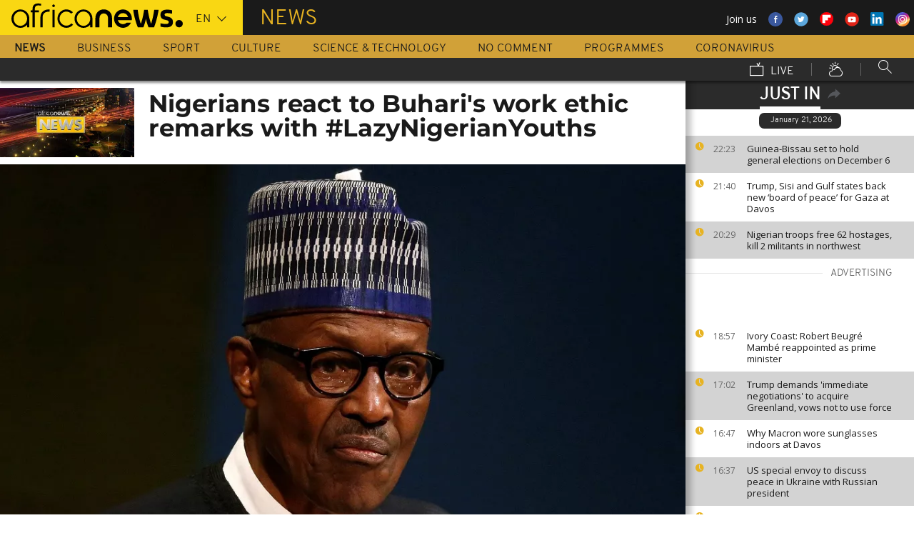

--- FILE ---
content_type: application/javascript
request_url: https://tag.durationmedia.net/sites/10027/dm.js
body_size: 34661
content:
/*! dm-script - 1.5.2 - Mon Feb 24 2025 04:20:10 GMT+0000 (Coordinated Universal Time) */!function(t){var e={};function i(n){if(e[n])return e[n].exports;var r=e[n]={i:n,l:!1,exports:{}};return t[n].call(r.exports,r,r.exports,i),r.l=!0,r.exports}i.m=t,i.c=e,i.d=function(t,e,n){i.o(t,e)||Object.defineProperty(t,e,{enumerable:!0,get:n})},i.r=function(t){"undefined"!=typeof Symbol&&Symbol.toStringTag&&Object.defineProperty(t,Symbol.toStringTag,{value:"Module"}),Object.defineProperty(t,"__esModule",{value:!0})},i.t=function(t,e){if(1&e&&(t=i(t)),8&e)return t;if(4&e&&"object"==typeof t&&t&&t.__esModule)return t;var n=Object.create(null);if(i.r(n),Object.defineProperty(n,"default",{enumerable:!0,value:t}),2&e&&"string"!=typeof t)for(var r in t)i.d(n,r,function(e){return t[e]}.bind(null,r));return n},i.n=function(t){var e=t&&t.__esModule?function(){return t.default}:function(){return t};return i.d(e,"a",e),e},i.o=function(t,e){return Object.prototype.hasOwnProperty.call(t,e)},i.p="",i(i.s=71)}([function(t,e,i){(function(e){var i="object",n=function(t){return t&&t.Math==Math&&t};t.exports=n(typeof globalThis==i&&globalThis)||n(typeof window==i&&window)||n(typeof self==i&&self)||n(typeof e==i&&e)||Function("return this")()}).call(this,i(29))},function(t,e,i){"use strict";Object.defineProperty(e,"__esModule",{value:!0}),e.UnitSlots=void 0;var n=i(81),r=i(56),o=function(){function t(t,e){this.c=t,this.log=e,this.slotsMap=new Map,this.slots=[]}return t.prototype.setSlots=function(){var e=this,i=this.c;return this.slotsMap=new Map,this.isVaas()&&(this.hasPublisherPrebidEnabled()&&this.slots.push(new n.AdSlot(t.PUBLISHER_PREBID_ID,i.rootGptSlot.getAdUnitPath())),this.hasPublisherDirectEnabled()&&this.slots.push(new n.AdSlot(t.PUB_DIRECT_DIV_ID,i.scriptConfig.gptTagPublisherDirect?i.scriptConfig.gptTagPublisherDirect:i.rootGptSlot.getAdUnitPath()))),this.slots.push(new n.AdSlot(t.REGULAR_DIV_ID,i.unitConfig.gpt_name)),this.slots.push(new n.AdSlot(t.MIRROR_DIV_ID,i.unitConfig.gpt_name_mirror)),this.slots.push(new n.AdSlot(t.NOBID_POSTBID_DIV_ID,"")),this.hasNobid()&&this.slots.push(new n.AdSlot(t.NOBID_DIV_ID,i.unitConfig.gpt_name_nobid||i.scriptConfig.gptTagNobid)),this.hasNobidMirror()&&this.slots.push(new n.AdSlot(t.NOBID_MIRROR_DIV_ID,i.unitConfig.gpt_name_nobid_mirror||i.scriptConfig.gptTagNobidMirror)),this.hasPublisherTag()&&this.slots.push(new n.AdSlot(t.PUB_DIV_ID,i.unitConfig.gpt_name_publisher||i.scriptConfig.gptTagPublisher)),this.hasHashtag()&&this.slots.push(new n.AdSlot(t.HASHTAG_DIV_ID,i.scriptConfig.hashtagGpt)),this.slots.forEach((function(t){e.slotsMap.set(t.gptDiv,t)})),this},t.prototype.getSlot=function(t){return this.slotsMap.get(t)},t.prototype.isVaas=function(){return this.c.scriptConfig.isVaas},t.prototype.hasPublisherDirectEnabled=function(){return this.c.scriptConfig.gptTagPublisherDirectEnabled},t.prototype.hasPublisherPrebidEnabled=function(){return this.c.scriptConfig.publisherPrebidEnabled},t.prototype.hasDurationDemandEnabled=function(){return this.c.scriptConfig.durationDemandEnabled},t.prototype.hasNobid=function(){return this.c.unitConfig.gpt_name_nobid||this.c.scriptConfig.gptTagNobid},t.prototype.hasNobidMirror=function(){return this.c.unitConfig.gpt_name_nobid_mirror||this.c.scriptConfig.gptTagNobidMirror},t.prototype.hasHashtag=function(){if(this.c.scriptConfig.hashtag){var t=window.location.origin+window.location.pathname,e=this.c.scriptConfig.hashtagUrl&&-1==t.indexOf(this.c.scriptConfig.hashtagUrl);return this.c.scriptConfig.hashtagGpt&&e}return!1},t.prototype.hasPublisherTag=function(){return r.ScriptConfig.isFandom(this.c.scriptConfig)?this.c.scriptConfig.gptTagPublisher?(this.c.unitConfig.gpt_name_publisher=this.c.scriptConfig.gptTagPublisher,!0):(this.c.unitConfig.gpt_name_publisher="/5441/duration/"+this.c.rootGptSlot.getSlotElementId(),this.isPublisherTagConfiguredForFandom()):this.c.unitConfig.gpt_name_publisher||this.c.scriptConfig.gptTagPublisher},t.prototype.isPublisherTagConfiguredForFandom=function(){var t=this.c.rootWnd,e=null;try{e=t.Wikia.geo||t.Wikia.adEngine.utils.geoService}catch(t){}if(e){if(this.log.debug("fandom publisher tag country code "+e.getCountryCode()),e.getCountryCode().match(/CA|US|GB/))return this.log.debug("fandom publisher tag is allowed in country code "+e.getCountryCode()),!0}else this.log.debug("fandom publisher tag geo service not configured");return this.log.debug("fandom publisher tag is not allowed"),!1},t.REGULAR_DIV_ID="regular",t.MIRROR_DIV_ID="regular-mirror",t.NOBID_DIV_ID="nobid",t.NOBID_MIRROR_DIV_ID="nobid-mirror",t.NOBID_POSTBID_DIV_ID="nobid-postbid",t.PUBLISHER_PREBID_ID="pub-prebid",t.PUB_DIV_ID="pub",t.PUB_DIRECT_DIV_ID="pub-direct",t.HASHTAG_DIV_ID="hashtag",t}();e.UnitSlots=o},function(t,e,i){var n=i(3);t.exports=!n((function(){return 7!=Object.defineProperty({},"a",{get:function(){return 7}}).a}))},function(t,e){t.exports=function(t){try{return!!t()}catch(t){return!0}}},function(t,e){var i={}.hasOwnProperty;t.exports=function(t,e){return i.call(t,e)}},function(t,e){t.exports=function(t){return"object"==typeof t?null!==t:"function"==typeof t}},function(t,e,i){var n=i(2),r=i(19),o=i(14);t.exports=n?function(t,e,i){return r.f(t,e,o(1,i))}:function(t,e,i){return t[e]=i,t}},function(t,e,i){"use strict";Object.defineProperty(e,"__esModule",{value:!0}),e.LogEventLabels=e.LogEventContext=e.LogEvent=void 0,function(t){t.SCRIPT_LOADED="SCRIPT_LOADED",t.SLOT_DETECTED="SLOT_DETECTED",t.SLOT_SPONSORSHIP_CHECK="SLOT_SPONSORSHIP_CHECK",t.IP_BLOCKED="IP_BLOCKED",t.COUNTRY_BLOCKED="COUNTRY_BLOCKED",t.IP_ALLOWED="IP_ALLOWED",t.COUNTRY_ALLOWED="COUNTRY_ALLOWED",t.SLOT_OVERTAKE_ELIGIBLE="SLOT_OVERTAKE_ELIGIBLE",t.SLOT_OVERTAKE_FAILED_NO_UNIT="SLOT_OVERTAKE_FAILED_NO_UNIT",t.SLOT_OVERTAKE_FAILED_SPONSORED="SLOT_OVERTAKE_FAILED_SPONSORED",t.SLOT_OVERTAKE_FAILED_GPT_BLACKLISTED="SLOT_OVERTAKE_FAILED_GPT_BLACKLISTED",t.SLOT_OVERTAKE_FAILED_DIV_BLACKLISTED="SLOT_OVERTAKE_FAILED_DIV_BLACKLISTED",t.SLOT_OVERTAKE="SLOT_OVERTAKE",t.UNIT_AD_REQUEST="UNIT_AD_REQUEST",t.UNIT_BID_RECEIVED="UNIT_BID_RECEIVED",t.UNIT_CREATIVE_RENDERED="UNIT_CREATIVE_RENDERED",t.UNIT_CREATIVE_VIEWABLE="UNIT_CREATIVE_VIEWABLE",t.UNIT_NO_FILL="UNIT_NO_FILL",t.UNIT_NO_BIDS="UNIT_NO_BIDS",t.UNIT_SEQ="UNIT_SEQ",t.UNIT_SEQ_SKIP="UNIT_SEQ_SKIP",t.SERVER_ERROR="SERVER_ERROR",t.DEBUG="DEBUG"}(e.LogEvent||(e.LogEvent={}));var n=function(){function t(){}return t.fromSlotDetails=function(e){var i=new t;return i.adWidth=e.size.width,i.adHeight=e.size.height,i.lid=e.lid,i.slotId=e.elementId,i},t.fromUnitContext=function(e,i){var n=new t;return n.slotId=e.rootGptDivId,n.adWidth=e.unitConfig.ad_width,n.adHeight=e.unitConfig.ad_height,n.unitId=e.unitConfig.placement_id,i&&Object.assign(n,i),n},t}();e.LogEventContext=n,e.LogEventLabels={SCRIPT_LOADED:"Script Loaded",SLOT_DETECTED:"Slot Detected",SLOT_SPONSORSHIP_CHECK:"Sponsorship Check",IP_BLOCKED:"IP Blocked",IP_ALLOWED:"IP Allowed",SLOT_OVERTAKE_ELIGIBLE:"Slot Eligible",SLOT_OVERTAKE_FAILED_NO_UNIT:"Size not supported",SLOT_OVERTAKE_FAILED_SPONSORED:"Slot Sponsored",SLOT_OVERTAKE:"Slot Overtake",UNIT_AD_REQUEST:"Ad Request",UNIT_BID_RECEIVED:"Bid Received",UNIT_CREATIVE_RENDERED:"Filled",UNIT_CREATIVE_VIEWABLE:"Creative Viewable",UNIT_NO_FILL:"No Fill",UNIT_NO_BIDS:"No Bids (prebid auction)",UNIT_SEQ:"sequence",SERVER_ERROR:"Server Error",DEBUG:"Debug"}},function(t,e,i){var n=i(15),r=i(16);t.exports=function(t){return n(r(t))}},function(t,e,i){var n=i(0),r=i(10),o=i(40),s=n["__core-js_shared__"]||r("__core-js_shared__",{});(t.exports=function(t,e){return s[t]||(s[t]=void 0!==e?e:{})})("versions",[]).push({version:"3.2.1",mode:o?"pure":"global",copyright:"© 2019 Denis Pushkarev (zloirock.ru)"})},function(t,e,i){var n=i(0),r=i(6);t.exports=function(t,e){try{r(n,t,e)}catch(i){n[t]=e}return e}},function(t,e,i){"use strict";Object.defineProperty(e,"__esModule",{value:!0}),e.generateUUID=e.Utils=void 0;var n=function(){function t(){}return t.attachEvent=function(t,e,i){t.addEventListener?t.addEventListener(e,i,!0):t.attachEvent?t.attachEvent("on"+e,i):t["on"+e]=i},t.genUid=function(){return o()},t.genGuid=function(){return[r(2),r(1),r(1),r(1),r(3)].join("-")},t.loadScriptInDom=function(t,e,i){var n=t.createElement("script");n.async=Boolean(i),n.type="text/javascript",n.src=e,(t.head||t.body||t.documentElement).appendChild(n)},t.getVisibilityTime=function(t){return t?(n=~~((e=t/1e3)%3600/60),o="",(i=~~(e/3600))>0&&(o+=i+":"+(n<10?"0":"")),o+=(n<10?"0"+n:n)+":"+((r=~~e%60)<10?"0":""),o+=""+r):"00:00";var e,i,n,r,o},t}();function r(t){var e,i;for(e="",i=0;0<=t?i<=t:i>=t;0<=t?++i:--i)e+=(65536*(1+Math.random())|0).toString(16).substring(1);return e}function o(t){return t?(t^(window&&window.crypto&&window.crypto.getRandomValues?crypto.getRandomValues(new Uint8Array(1))[0]%16:16*Math.random())>>t/4).toString(16):([1e7]+-1e3+-4e3+-8e3+-1e11).replace(/[018]/g,o)}e.Utils=n,e.generateUUID=o},function(t,e,i){var n=i(2),r=i(13),o=i(14),s=i(8),a=i(17),c=i(4),u=i(18),d=Object.getOwnPropertyDescriptor;e.f=n?d:function(t,e){if(t=s(t),e=a(e,!0),u)try{return d(t,e)}catch(t){}if(c(t,e))return o(!r.f.call(t,e),t[e])}},function(t,e,i){"use strict";var n={}.propertyIsEnumerable,r=Object.getOwnPropertyDescriptor,o=r&&!n.call({1:2},1);e.f=o?function(t){var e=r(this,t);return!!e&&e.enumerable}:n},function(t,e){t.exports=function(t,e){return{enumerable:!(1&t),configurable:!(2&t),writable:!(4&t),value:e}}},function(t,e,i){var n=i(3),r=i(37),o="".split;t.exports=n((function(){return!Object("z").propertyIsEnumerable(0)}))?function(t){return"String"==r(t)?o.call(t,""):Object(t)}:Object},function(t,e){t.exports=function(t){if(null==t)throw TypeError("Can't call method on "+t);return t}},function(t,e,i){var n=i(5);t.exports=function(t,e){if(!n(t))return t;var i,r;if(e&&"function"==typeof(i=t.toString)&&!n(r=i.call(t)))return r;if("function"==typeof(i=t.valueOf)&&!n(r=i.call(t)))return r;if(!e&&"function"==typeof(i=t.toString)&&!n(r=i.call(t)))return r;throw TypeError("Can't convert object to primitive value")}},function(t,e,i){var n=i(2),r=i(3),o=i(38);t.exports=!n&&!r((function(){return 7!=Object.defineProperty(o("div"),"a",{get:function(){return 7}}).a}))},function(t,e,i){var n=i(2),r=i(18),o=i(20),s=i(17),a=Object.defineProperty;e.f=n?a:function(t,e,i){if(o(t),e=s(e,!0),o(i),r)try{return a(t,e,i)}catch(t){}if("get"in i||"set"in i)throw TypeError("Accessors not supported");return"value"in i&&(t[e]=i.value),t}},function(t,e,i){var n=i(5);t.exports=function(t){if(!n(t))throw TypeError(String(t)+" is not an object");return t}},function(t,e,i){var n=i(9);t.exports=n("native-function-to-string",Function.toString)},function(t,e){t.exports={}},function(t,e,i){t.exports=i(0)},function(t,e,i){var n=i(4),r=i(8),o=i(49).indexOf,s=i(22);t.exports=function(t,e){var i,a=r(t),c=0,u=[];for(i in a)!n(s,i)&&n(a,i)&&u.push(i);for(;e.length>c;)n(a,i=e[c++])&&(~o(u,i)||u.push(i));return u}},function(t,e){var i=Math.ceil,n=Math.floor;t.exports=function(t){return isNaN(t=+t)?0:(t>0?n:i)(t)}},function(t,e){t.exports=["constructor","hasOwnProperty","isPrototypeOf","propertyIsEnumerable","toLocaleString","toString","valueOf"]},function(t,e){e.f=Object.getOwnPropertySymbols},function(t,e,i){"use strict";Object.defineProperty(e,"__esModule",{value:!0}),e.BasicSupportSeq=void 0;var n=function(){function t(t,e,i,n){this.gptService=t,this.view=e,this.slot=i,this.blacklistCreativeIds=n}return t.prototype.onEvent=function(t){var e=t.isEmpty||this.blacklistCreativeIds.includes(t.creativeId);return e&&this.view.cleanSlot(t.slot.getSlotElementId()),!e},t.prototype.getSlot=function(){return this.slot},t.prototype.clean=function(){this.view.cleanSlot(this.slot.gptDiv)},t.prototype.show=function(){this.view.showSlot(this.slot.gptDiv)},t.prototype.invoke=function(){this.gptService.refresh(this.getSlot().gptDiv)},t.prototype.hasMirror=function(){return!1},t.prototype.hide=function(){this.view.hideSlot(this.slot.gptDiv)},t.prototype.getId=function(){return"basic"},t}();e.BasicSupportSeq=n},function(t,e){var i;i=function(){return this}();try{i=i||new Function("return this")()}catch(t){"object"==typeof window&&(i=window)}t.exports=i},function(t,e,i){"use strict";var n=this&&this.__spreadArrays||function(){for(var t=0,e=0,i=arguments.length;e<i;e++)t+=arguments[e].length;var n=Array(t),r=0;for(e=0;e<i;e++)for(var o=arguments[e],s=0,a=o.length;s<a;s++,r++)n[r]=o[s];return n};Object.defineProperty(e,"__esModule",{value:!0}),e.Logger=void 0;var r=i(31),o=i(75),s=function(){function t(){}return t.getInstance=function(e){var i=(e=e||window).dm_logger;return i||((i=new t).wnd=e,e.dm_logger=i),i.enabled=this.isConsoleDebug(e),this.isFullDebug(e)&&!i.loggerScreen&&(i.loggerScreen=new o.LoggerScreen(e)),i.server=new r.ServerService,i},t.isFullDebug=function(t){return-1!==t.location.href.indexOf("dm_debug")},t.isConsoleDebug=function(t){return-1!==t.location.href.indexOf("dmjs_debug")||this.isFullDebug(t)},t.prototype.error=function(t){for(var e=[],i=1;i<arguments.length;i++)e[i-1]=arguments[i];this.enabled&&console.error.apply(console,n(["dm:: error "+t],e))},t.prototype.debug=function(t){for(var e=[],i=1;i<arguments.length;i++)e[i-1]=arguments[i];this.enabled&&console.log.apply(console,n(["dm:: "+t],e))},t.prototype.event=function(t,e,i){if(this.debug("%c"+t+" %c"+(e?":: "+JSON.stringify(e):"")+" "+(i?":: "+i:""),"color: blue","color: black"),this.loggerScreen)try{this.loggerScreen.onLogEvent(t,e)}catch(t){}},t}();e.Logger=s},function(t,e,i){"use strict";Object.defineProperty(e,"__esModule",{value:!0}),e.ScriptLogType=e.ServerService=void 0;var n=i(74),r=function(){function t(){this.url="https://be.durationmedia.net"}return t.prototype.checkSlots=function(t){return n.post(this.url+"/sponsorships",t).then((function(t){return t.parsedBody}))},t.prototype.scriptLoaded=function(t){return n.get(this.url+"/scriptloaded?siteId="+t).then((function(t){return t})).catch((function(t){return t}))},t.prototype.logBulk=function(t,e,i){n.get(this.url+"/lb?s="+t+"&t="+e+(i?"&c="+i:"")).then((function(t){return{}})).catch((function(t){return{}}))},t.prototype.logAuction=function(t){n.post(this.url+"/la",t).then((function(t){return{}})).catch((function(t){return{}}))},t.prototype.hashtag=function(t,e){return n.get(this.url+"/ht?c="+t+"&sc="+e).then((function(t){return t})).catch((function(t){return t}))},t}();e.ServerService=r,function(t){t.SL="SL",t.SD="SD"}(e.ScriptLogType||(e.ScriptLogType={}))},function(t,e,i){var n=function(t){"use strict";var e,i=Object.prototype,n=i.hasOwnProperty,r="function"==typeof Symbol?Symbol:{},o=r.iterator||"@@iterator",s=r.asyncIterator||"@@asyncIterator",a=r.toStringTag||"@@toStringTag";function c(t,e,i,n){var r=e&&e.prototype instanceof g?e:g,o=Object.create(r.prototype),s=new x(n||[]);return o._invoke=function(t,e,i){var n=d;return function(r,o){if(n===p)throw new Error("Generator is already running");if(n===h){if("throw"===r)throw o;return O()}for(i.method=r,i.arg=o;;){var s=i.delegate;if(s){var a=w(s,i);if(a){if(a===f)continue;return a}}if("next"===i.method)i.sent=i._sent=i.arg;else if("throw"===i.method){if(n===d)throw n=h,i.arg;i.dispatchException(i.arg)}else"return"===i.method&&i.abrupt("return",i.arg);n=p;var c=u(t,e,i);if("normal"===c.type){if(n=i.done?h:l,c.arg===f)continue;return{value:c.arg,done:i.done}}"throw"===c.type&&(n=h,i.method="throw",i.arg=c.arg)}}}(t,i,s),o}function u(t,e,i){try{return{type:"normal",arg:t.call(e,i)}}catch(t){return{type:"throw",arg:t}}}t.wrap=c;var d="suspendedStart",l="suspendedYield",p="executing",h="completed",f={};function g(){}function _(){}function v(){}var y={};y[o]=function(){return this};var b=Object.getPrototypeOf,m=b&&b(b(T([])));m&&m!==i&&n.call(m,o)&&(y=m);var S=v.prototype=g.prototype=Object.create(y);function I(t){["next","throw","return"].forEach((function(e){t[e]=function(t){return this._invoke(e,t)}}))}function E(t){var e;this._invoke=function(i,r){function o(){return new Promise((function(e,o){!function e(i,r,o,s){var a=u(t[i],t,r);if("throw"!==a.type){var c=a.arg,d=c.value;return d&&"object"==typeof d&&n.call(d,"__await")?Promise.resolve(d.__await).then((function(t){e("next",t,o,s)}),(function(t){e("throw",t,o,s)})):Promise.resolve(d).then((function(t){c.value=t,o(c)}),(function(t){return e("throw",t,o,s)}))}s(a.arg)}(i,r,e,o)}))}return e=e?e.then(o,o):o()}}function w(t,i){var n=t.iterator[i.method];if(n===e){if(i.delegate=null,"throw"===i.method){if(t.iterator.return&&(i.method="return",i.arg=e,w(t,i),"throw"===i.method))return f;i.method="throw",i.arg=new TypeError("The iterator does not provide a 'throw' method")}return f}var r=u(n,t.iterator,i.arg);if("throw"===r.type)return i.method="throw",i.arg=r.arg,i.delegate=null,f;var o=r.arg;return o?o.done?(i[t.resultName]=o.value,i.next=t.nextLoc,"return"!==i.method&&(i.method="next",i.arg=e),i.delegate=null,f):o:(i.method="throw",i.arg=new TypeError("iterator result is not an object"),i.delegate=null,f)}function C(t){var e={tryLoc:t[0]};1 in t&&(e.catchLoc=t[1]),2 in t&&(e.finallyLoc=t[2],e.afterLoc=t[3]),this.tryEntries.push(e)}function D(t){var e=t.completion||{};e.type="normal",delete e.arg,t.completion=e}function x(t){this.tryEntries=[{tryLoc:"root"}],t.forEach(C,this),this.reset(!0)}function T(t){if(t){var i=t[o];if(i)return i.call(t);if("function"==typeof t.next)return t;if(!isNaN(t.length)){var r=-1,s=function i(){for(;++r<t.length;)if(n.call(t,r))return i.value=t[r],i.done=!1,i;return i.value=e,i.done=!0,i};return s.next=s}}return{next:O}}function O(){return{value:e,done:!0}}return _.prototype=S.constructor=v,v.constructor=_,v[a]=_.displayName="GeneratorFunction",t.isGeneratorFunction=function(t){var e="function"==typeof t&&t.constructor;return!!e&&(e===_||"GeneratorFunction"===(e.displayName||e.name))},t.mark=function(t){return Object.setPrototypeOf?Object.setPrototypeOf(t,v):(t.__proto__=v,a in t||(t[a]="GeneratorFunction")),t.prototype=Object.create(S),t},t.awrap=function(t){return{__await:t}},I(E.prototype),E.prototype[s]=function(){return this},t.AsyncIterator=E,t.async=function(e,i,n,r){var o=new E(c(e,i,n,r));return t.isGeneratorFunction(i)?o:o.next().then((function(t){return t.done?t.value:o.next()}))},I(S),S[a]="Generator",S[o]=function(){return this},S.toString=function(){return"[object Generator]"},t.keys=function(t){var e=[];for(var i in t)e.push(i);return e.reverse(),function i(){for(;e.length;){var n=e.pop();if(n in t)return i.value=n,i.done=!1,i}return i.done=!0,i}},t.values=T,x.prototype={constructor:x,reset:function(t){if(this.prev=0,this.next=0,this.sent=this._sent=e,this.done=!1,this.delegate=null,this.method="next",this.arg=e,this.tryEntries.forEach(D),!t)for(var i in this)"t"===i.charAt(0)&&n.call(this,i)&&!isNaN(+i.slice(1))&&(this[i]=e)},stop:function(){this.done=!0;var t=this.tryEntries[0].completion;if("throw"===t.type)throw t.arg;return this.rval},dispatchException:function(t){if(this.done)throw t;var i=this;function r(n,r){return a.type="throw",a.arg=t,i.next=n,r&&(i.method="next",i.arg=e),!!r}for(var o=this.tryEntries.length-1;o>=0;--o){var s=this.tryEntries[o],a=s.completion;if("root"===s.tryLoc)return r("end");if(s.tryLoc<=this.prev){var c=n.call(s,"catchLoc"),u=n.call(s,"finallyLoc");if(c&&u){if(this.prev<s.catchLoc)return r(s.catchLoc,!0);if(this.prev<s.finallyLoc)return r(s.finallyLoc)}else if(c){if(this.prev<s.catchLoc)return r(s.catchLoc,!0)}else{if(!u)throw new Error("try statement without catch or finally");if(this.prev<s.finallyLoc)return r(s.finallyLoc)}}}},abrupt:function(t,e){for(var i=this.tryEntries.length-1;i>=0;--i){var r=this.tryEntries[i];if(r.tryLoc<=this.prev&&n.call(r,"finallyLoc")&&this.prev<r.finallyLoc){var o=r;break}}o&&("break"===t||"continue"===t)&&o.tryLoc<=e&&e<=o.finallyLoc&&(o=null);var s=o?o.completion:{};return s.type=t,s.arg=e,o?(this.method="next",this.next=o.finallyLoc,f):this.complete(s)},complete:function(t,e){if("throw"===t.type)throw t.arg;return"break"===t.type||"continue"===t.type?this.next=t.arg:"return"===t.type?(this.rval=this.arg=t.arg,this.method="return",this.next="end"):"normal"===t.type&&e&&(this.next=e),f},finish:function(t){for(var e=this.tryEntries.length-1;e>=0;--e){var i=this.tryEntries[e];if(i.finallyLoc===t)return this.complete(i.completion,i.afterLoc),D(i),f}},catch:function(t){for(var e=this.tryEntries.length-1;e>=0;--e){var i=this.tryEntries[e];if(i.tryLoc===t){var n=i.completion;if("throw"===n.type){var r=n.arg;D(i)}return r}}throw new Error("illegal catch attempt")},delegateYield:function(t,i,n){return this.delegate={iterator:T(t),resultName:i,nextLoc:n},"next"===this.method&&(this.arg=e),f}},t}(t.exports);try{regeneratorRuntime=n}catch(t){Function("r","regeneratorRuntime = r")(n)}},function(t,e,i){t.exports=i(34)},function(t,e,i){i(35);var n=i(23);t.exports=n.Object.assign},function(t,e,i){var n=i(36),r=i(53);n({target:"Object",stat:!0,forced:Object.assign!==r},{assign:r})},function(t,e,i){var n=i(0),r=i(12).f,o=i(6),s=i(39),a=i(10),c=i(45),u=i(52);t.exports=function(t,e){var i,d,l,p,h,f=t.target,g=t.global,_=t.stat;if(i=g?n:_?n[f]||a(f,{}):(n[f]||{}).prototype)for(d in e){if(p=e[d],l=t.noTargetGet?(h=r(i,d))&&h.value:i[d],!u(g?d:f+(_?".":"#")+d,t.forced)&&void 0!==l){if(typeof p==typeof l)continue;c(p,l)}(t.sham||l&&l.sham)&&o(p,"sham",!0),s(i,d,p,t)}}},function(t,e){var i={}.toString;t.exports=function(t){return i.call(t).slice(8,-1)}},function(t,e,i){var n=i(0),r=i(5),o=n.document,s=r(o)&&r(o.createElement);t.exports=function(t){return s?o.createElement(t):{}}},function(t,e,i){var n=i(0),r=i(9),o=i(6),s=i(4),a=i(10),c=i(21),u=i(41),d=u.get,l=u.enforce,p=String(c).split("toString");r("inspectSource",(function(t){return c.call(t)})),(t.exports=function(t,e,i,r){var c=!!r&&!!r.unsafe,u=!!r&&!!r.enumerable,d=!!r&&!!r.noTargetGet;"function"==typeof i&&("string"!=typeof e||s(i,"name")||o(i,"name",e),l(i).source=p.join("string"==typeof e?e:"")),t!==n?(c?!d&&t[e]&&(u=!0):delete t[e],u?t[e]=i:o(t,e,i)):u?t[e]=i:a(e,i)})(Function.prototype,"toString",(function(){return"function"==typeof this&&d(this).source||c.call(this)}))},function(t,e){t.exports=!1},function(t,e,i){var n,r,o,s=i(42),a=i(0),c=i(5),u=i(6),d=i(4),l=i(43),p=i(22),h=a.WeakMap;if(s){var f=new h,g=f.get,_=f.has,v=f.set;n=function(t,e){return v.call(f,t,e),e},r=function(t){return g.call(f,t)||{}},o=function(t){return _.call(f,t)}}else{var y=l("state");p[y]=!0,n=function(t,e){return u(t,y,e),e},r=function(t){return d(t,y)?t[y]:{}},o=function(t){return d(t,y)}}t.exports={set:n,get:r,has:o,enforce:function(t){return o(t)?r(t):n(t,{})},getterFor:function(t){return function(e){var i;if(!c(e)||(i=r(e)).type!==t)throw TypeError("Incompatible receiver, "+t+" required");return i}}}},function(t,e,i){var n=i(0),r=i(21),o=n.WeakMap;t.exports="function"==typeof o&&/native code/.test(r.call(o))},function(t,e,i){var n=i(9),r=i(44),o=n("keys");t.exports=function(t){return o[t]||(o[t]=r(t))}},function(t,e){var i=0,n=Math.random();t.exports=function(t){return"Symbol("+String(void 0===t?"":t)+")_"+(++i+n).toString(36)}},function(t,e,i){var n=i(4),r=i(46),o=i(12),s=i(19);t.exports=function(t,e){for(var i=r(e),a=s.f,c=o.f,u=0;u<i.length;u++){var d=i[u];n(t,d)||a(t,d,c(e,d))}}},function(t,e,i){var n=i(47),r=i(48),o=i(27),s=i(20);t.exports=n("Reflect","ownKeys")||function(t){var e=r.f(s(t)),i=o.f;return i?e.concat(i(t)):e}},function(t,e,i){var n=i(23),r=i(0),o=function(t){return"function"==typeof t?t:void 0};t.exports=function(t,e){return arguments.length<2?o(n[t])||o(r[t]):n[t]&&n[t][e]||r[t]&&r[t][e]}},function(t,e,i){var n=i(24),r=i(26).concat("length","prototype");e.f=Object.getOwnPropertyNames||function(t){return n(t,r)}},function(t,e,i){var n=i(8),r=i(50),o=i(51),s=function(t){return function(e,i,s){var a,c=n(e),u=r(c.length),d=o(s,u);if(t&&i!=i){for(;u>d;)if((a=c[d++])!=a)return!0}else for(;u>d;d++)if((t||d in c)&&c[d]===i)return t||d||0;return!t&&-1}};t.exports={includes:s(!0),indexOf:s(!1)}},function(t,e,i){var n=i(25),r=Math.min;t.exports=function(t){return t>0?r(n(t),9007199254740991):0}},function(t,e,i){var n=i(25),r=Math.max,o=Math.min;t.exports=function(t,e){var i=n(t);return i<0?r(i+e,0):o(i,e)}},function(t,e,i){var n=i(3),r=/#|\.prototype\./,o=function(t,e){var i=a[s(t)];return i==u||i!=c&&("function"==typeof e?n(e):!!e)},s=o.normalize=function(t){return String(t).replace(r,".").toLowerCase()},a=o.data={},c=o.NATIVE="N",u=o.POLYFILL="P";t.exports=o},function(t,e,i){"use strict";var n=i(2),r=i(3),o=i(54),s=i(27),a=i(13),c=i(55),u=i(15),d=Object.assign;t.exports=!d||r((function(){var t={},e={},i=Symbol();return t[i]=7,"abcdefghijklmnopqrst".split("").forEach((function(t){e[t]=t})),7!=d({},t)[i]||"abcdefghijklmnopqrst"!=o(d({},e)).join("")}))?function(t,e){for(var i=c(t),r=arguments.length,d=1,l=s.f,p=a.f;r>d;)for(var h,f=u(arguments[d++]),g=l?o(f).concat(l(f)):o(f),_=g.length,v=0;_>v;)h=g[v++],n&&!p.call(f,h)||(i[h]=f[h]);return i}:d},function(t,e,i){var n=i(24),r=i(26);t.exports=Object.keys||function(t){return n(t,r)}},function(t,e,i){var n=i(16);t.exports=function(t){return Object(n(t))}},function(t,e,i){"use strict";Object.defineProperty(e,"__esModule",{value:!0}),e.ScriptConfig=void 0;var n=i(61),r=i(62),o=[n.BidSequenceItemType.PUBLISHER_PREBID,n.BidSequenceItemType.PUBLISHER_DIRECT,n.BidSequenceItemType.DURATION_DEMAND],s=function(){function t(){this.bidSequenceItemOrder=o}return t.parse=function(){var t={siteId:"10027",siteUrl:"africanews.com",cdnUrl:"https://tag.durationmedia.net",pixelDelivery:!1,gptTagNobid:"/21688424927,6458/nobid/durationmedia2/africanews-2africanews-2",gptTagNobidMirror:"/21688424927,6458/nobid/durationmedia/africanews-2africanews-2",gptDivNobid:"div-gpt-ad-8898295139094-0",customCss:".dm-gpt{\ndisplay: block !important;\noverflow: hidden !important;\nmargin-left: auto;\nmargin-right: auto;\ntext-align: center;\n}",allowsBlanks:!1,confiantWrapperId:"9cUv8bS5X78qFpeQAewHOCtMOtU",bidTimeout:2e3,adLoadTimeoutSec:5,sellerId:"21809697982",analyticsEnabled:!0,gptTagPublisherDirectEnabled:!1,publisherPrebidEnabled:!1,publisherPrebidWrapper:"NONE",durationDemandEnabled:!0,bidSequenceItemOrder:["PUBLISHER_PREBID","PUBLISHER_DIRECT","DURATION_DEMAND"],refreshCaps:[{refreshRate:30,maxRefresh:25,noBidMaxRefresh:25,overtakeDelaySec:30,overtakeVisibilityDelaySec:6,type:"DEFAULT",smartCap:3,smartNoBidCap:3}],widthIsImportant:!0,heightIsImportant:!0,hashtag:!1,units:[{placement_id:"10199",ad_width:728,ad_height:90,pixel_url:"https://pubads.g.doubleclick.net/gampad/ad?iu=/21688424927,6458/euronews1/africanews-10199-728x90-pixel&sz=1x1&t=&c=5283138376",gpt_name:"/21688424927,6458/euronews1/africanews-10199-728x90",gpt_name_mirror:"/21688424927,6458/euronews1/africanews-10199-728x90-mirror",openx_id:"541126389",pubmatic_id:"2930614",nobid_site_id:"22033510813",smartadserver_page_id:"1247338",smartadserver_site_id:"305897",smartadserver_format_id:"81134"},{placement_id:"10204",ad_width:300,ad_height:50,pixel_url:"https://pubads.g.doubleclick.net/gampad/ad?iu=/21688424927,6458/euronews1/africanews-10204-300x50-pixel&sz=1x1&t=&c=5283483536",maxRefresh:25,gpt_name:"/21688424927,6458/euronews1/africanews-10204-300x50",gpt_name_mirror:"/21688424927,6458/euronews1/africanews-10204-300x50-mirror",openx_id:"541126408",pubmatic_id:"2930619",nobid_site_id:"22033510813",smartadserver_page_id:"1247343",smartadserver_site_id:"305897",smartadserver_format_id:"81144"},{placement_id:"10201",ad_width:970,ad_height:250,pixel_url:"https://pubads.g.doubleclick.net/gampad/ad?iu=/21688424927,6458/euronews1/africanews-10201-970x250-pixel&sz=1x1&t=&c=5282225484",gpt_name:"/21688424927,6458/euronews1/africanews-10201-970x250",gpt_name_mirror:"/21688424927,6458/euronews1/africanews-10201-970x250-mirror",openx_id:"541126397",pubmatic_id:"2930616",nobid_site_id:"22033510813",smartadserver_page_id:"1247340",smartadserver_site_id:"305897",smartadserver_format_id:"81135"},{placement_id:"10197",ad_width:300,ad_height:600,pixel_url:"https://pubads.g.doubleclick.net/gampad/ad?iu=/21688424927,6458/euronews1/africanews-10197-300x600-pixel&sz=1x1&t=&c=5283483059",gpt_name:"/21688424927,6458/euronews1/africanews-10197-300x600",gpt_name_mirror:"/21688424927,6458/euronews1/africanews-10197-300x600-mirror",openx_id:"541126383",pubmatic_id:"2930612",nobid_site_id:"22033510813",smartadserver_page_id:"1247336",smartadserver_site_id:"305897",smartadserver_format_id:"81139"},{placement_id:"10202",ad_width:970,ad_height:90,pixel_url:"https://pubads.g.doubleclick.net/gampad/ad?iu=/21688424927,6458/euronews1/africanews-10202-970x90-pixel&sz=1x1&t=&c=5282225673",gpt_name:"/21688424927,6458/euronews1/africanews-10202-970x90",gpt_name_mirror:"/21688424927,6458/euronews1/africanews-10202-970x90-mirror",openx_id:"541126401",pubmatic_id:"2930617",nobid_site_id:"22033510813",smartadserver_page_id:"1247341",smartadserver_site_id:"305897",smartadserver_format_id:"81136"},{placement_id:"10196",ad_width:300,ad_height:250,pixel_url:"https://pubads.g.doubleclick.net/gampad/ad?iu=/21688424927,6458/euronews1/africanews-10196-300x250-pixel&sz=1x1&t=&c=5283483041",gpt_name:"/21688424927,6458/euronews1/africanews-10196-300x250",gpt_name_mirror:"/21688424927,6458/euronews1/africanews-10196-300x250-mirror",openx_id:"541126379",pubmatic_id:"2930611",nobid_site_id:"22033510813",smartadserver_page_id:"1247335",smartadserver_site_id:"305897",smartadserver_format_id:"81138"},{placement_id:"10205",ad_width:320,ad_height:100,pixel_url:"https://pubads.g.doubleclick.net/gampad/ad?iu=/21688424927,6458/euronews1/africanews-10205-320x100-pixel&sz=1x1&t=&c=5282225907",gpt_name:"/21688424927,6458/euronews1/africanews-10205-320x100",gpt_name_mirror:"/21688424927,6458/euronews1/africanews-10205-320x100-mirror",openx_id:"541126412",pubmatic_id:"2930620",nobid_site_id:"22033510813",smartadserver_page_id:"1247344",smartadserver_site_id:"305897",smartadserver_format_id:"81143"},{placement_id:"10203",ad_width:970,ad_height:66,pixel_url:"https://pubads.g.doubleclick.net/gampad/ad?iu=/21688424927,6458/euronews1/africanews-10203-970x66-pixel&sz=1x1&t=&c=5282225706",gpt_name:"/21688424927,6458/euronews1/africanews-10203-970x66",gpt_name_mirror:"/21688424927,6458/euronews1/africanews-10203-970x66-mirror",openx_id:"541126405",pubmatic_id:"2930618",nobid_site_id:"22033510813",smartadserver_page_id:"1247342",smartadserver_site_id:"305897",smartadserver_format_id:"81137"},{placement_id:"10198",ad_width:160,ad_height:600,pixel_url:"https://pubads.g.doubleclick.net/gampad/ad?iu=/21688424927,6458/euronews1/africanews-10198-160x600-pixel&sz=1x1&t=&c=5283138199",gpt_name:"/21688424927,6458/euronews1/africanews-10198-160x600",gpt_name_mirror:"/21688424927,6458/euronews1/africanews-10198-160x600-mirror",openx_id:"541126386",pubmatic_id:"2930613",nobid_site_id:"22033510813",smartadserver_page_id:"1247337",smartadserver_site_id:"305897",smartadserver_format_id:"81140"},{placement_id:"10200",ad_width:320,ad_height:50,pixel_url:"https://pubads.g.doubleclick.net/gampad/ad?iu=/21688424927,6458/euronews1/africanews-10200-320x50-pixel&sz=1x1&t=&c=5282225412",maxRefresh:25,gpt_name:"/21688424927,6458/euronews1/africanews-10200-320x50",gpt_name_mirror:"/21688424927,6458/euronews1/africanews-10200-320x50-mirror",openx_id:"541126393",pubmatic_id:"2930615",nobid_site_id:"22033510813",smartadserver_page_id:"1247339",smartadserver_site_id:"305897",smartadserver_format_id:"81142"}],isVaas:!0};return t.bidTimeout=t.bidTimeout||2e3,t.adLoadTimeoutSec=t.adLoadTimeoutSec||5,t.cdnUrl=t.cdnUrl||"https://tag.durationmedia.net",t.bidSequenceItemOrder=this.getValidBidSequenceItemOrder(t.bidSequenceItemOrder),t.publisherPrebidWrapper=this.getValidPrebidWrapper(t.publisherPrebidWrapper),t&&(t.confiantWrapperId=t.confiantWrapperId||"",t.units.forEach((function(t){t.rubicon_siteid=t.rubicon_siteid||"",t.rubicon_zoneid=t.rubicon_zoneid||"",t.smartadserver_page_id=t.smartadserver_page_id||"",t.smartadserver_site_id=t.smartadserver_site_id||"",t.smartadserver_format_id=t.smartadserver_format_id||"",t.pubmatic_id=t.pubmatic_id||"",t.openx_id=t.openx_id||"",t.nobid_site_id=t.nobid_site_id||"",t.nobid_format_id=t.nobid_format_id||"",t.brealtime_id=t.brealtime_id||"",t.appnexus_id=t.appnexus_id||"",t.districtm_id=t.districtm_id||"",t.emx_id=t.emx_id||"",t.ttacross_id=t.ttacross_id||"",t.rhythmone_id=t.rhythmone_id||"",t.sonobi_id=t.sonobi_id||"",t.aol_id=t.aol_id||"",t.nanointeractive_id=t.nanointeractive_id||"",t.grid_id=t.grid_id||"",t.index_id=t.index_id||"",t.sovrn_id=t.sovrn_id||"",t.adagio_organization_id=t.adagio_organization_id||"",t.adagio_site=t.adagio_site||"",t.adagio_ad_unit_element_id=t.adagio_ad_unit_element_id||"",t.pulsepoint_cf=t.pulsepoint_cf||"",t.pulsepoint_cp=t.pulsepoint_cp||"",t.pulsepoint_ct=t.pulsepoint_ct||""}))),t},t.getValidBidSequenceItemOrder=function(t){var e=Object.values(n.BidSequenceItemType);if((null==t?void 0:t.length)!==e.length)return o;var i=t.filter((function(t){return e.includes(t)}));return new Set(i).size!=t.length?o:t},t.getValidPrebidWrapper=function(t){return Object.values(r.PrebidWrapper).includes(t)?t:r.PrebidWrapper.NONE},t.isFandom=function(t){return"10651"===t.siteId},t.isFandomPublisher=function(t){return-1!=["10651","10654","10652","10655"].indexOf(t)},t.isCoxPublisher=function(t){return-1!=["10562","10560","10559","10564","10561","10558"].indexOf(t)},t}();e.ScriptConfig=s},function(t,e,i){"use strict";var n,r=this&&this.__extends||(n=function(t,e){return(n=Object.setPrototypeOf||{__proto__:[]}instanceof Array&&function(t,e){t.__proto__=e}||function(t,e){for(var i in e)e.hasOwnProperty(i)&&(t[i]=e[i])})(t,e)},function(t,e){function i(){this.constructor=t}n(t,e),t.prototype=null===e?Object.create(e):(i.prototype=e.prototype,new i)});Object.defineProperty(e,"__esModule",{value:!0}),e.PublisherSeq=void 0;var o=i(28),s=i(1),a=function(t){function e(e,i,n){var r=t.call(this,i,n,e.unitSlots.slotsMap.get(s.UnitSlots.PUB_DIV_ID),[])||this;return r.c=e,r}return r(e,t),e.prototype.getId=function(){return e.ID},e.ID="pub-passback",e}(o.BasicSupportSeq);e.PublisherSeq=a},function(t,e,i){"use strict";Object.defineProperty(e,"__esModule",{value:!0}),e.VisibilityService=void 0;var n=i(59),r=i(60),o=i(11),s=i(56),a=function(){function t(t,e,i){var n=this;void 0===e&&(e=0),void 0===i&&(i=0),this.lastStateMap=new Map,this.requiredVisibilityPercentage=e,this.doc=t.document,this.windowDocumentIsFocused=!0,o.Utils.attachEvent(t,"visibilitychange",(function(){return n.windowDocumentIsFocused=!t.document.hidden})),this.requiredVisibilityMs=i}return t.of=function(e){return console.log("Visibility threshold pct=50, Visibility threshold ms = 0"),new t(e,50,0)},t.prototype.calc=function(t,e){var i=this.getLastKnownVisibility(t),n=this.getCurrentVisibility(t),r=n.timestamp-i.timestamp;if(n.visible&&(n.duration=i.duration+r),s.ScriptConfig.isFandomPublisher(e)&&"top_leaderboard"==t){var o=window.top.document.getElementById("top_leaderboard").getAttribute("style");if(window.top.document.body.classList.contains("uap-sticked")||-1!=o.indexOf("clip: unset"))n.percentVisible=100;else if(-1!=o.indexOf("clip: rect(0px, 0px, 0px, 0px)"))n.percentVisible=0;else if(-1!=o.indexOf("height"))try{var a=o.substring(o.indexOf(":")+1,o.indexOf("px")).trim(),c=o.substring(this.getPosition(o,",",2)+1,this.getPosition(o,"px",4)).trim();n.percentVisible=parseInt(c)/parseInt(a)*100,n.percentVisible=n.percentVisible<0?0:n.percentVisible}catch(t){n.percentVisible=0}}if(s.ScriptConfig.isCoxPublisher(e)){var u=window.top.document.getElementById("pvp"),d=window.top.document.getElementById(t);if(u.getBoundingClientRect().bottom>d.getBoundingClientRect().top){var l=u.getBoundingClientRect().bottom-d.getBoundingClientRect().top;n.percentVisible=(d.offsetHeight-l)/d.offsetHeight*100,n.percentVisible=n.percentVisible<0?0:n.percentVisible}}return n.visibleByThreshold=n.percentVisible>this.requiredVisibilityPercentage&&n.duration>this.requiredVisibilityMs,n.visibleByThresholdDuration=i.visibleByThresholdDuration,n.visibleDuration=i.visibleDuration,n.visibleByThreshold&&(n.visibleByThresholdDuration+=r),n.visible&&(n.visibleDuration+=r),i.visibleByThreshold&&!n.visibleByThreshold&&(n.changedInvisibleByThreshold=!0),!i.visibleByThreshold&&n.visibleByThreshold&&(n.changedVisibleByThreshold=!0),n.detectedAt=i.detectedAt,this.lastStateMap.set(t,n),n},t.prototype.getPosition=function(t,e,i){return t.split(e,i).join(e).length},t.prototype.getLastKnownVisibility=function(t){return this.lastStateMap.get(t)||r.VisibilityDetails.invisible(t)},t.prototype.getCurrentVisibility=function(t){var e,i=this.doc.getElementById(t);return null==i?r.VisibilityDetails.invisible(t):((e=this.windowDocumentIsFocused?r.VisibilityDetails.fromVisibility(t,n.VisibilityUtils.getVisibility(this.doc,i)):r.VisibilityDetails.invisible(t)).timestamp=(new Date).getTime(),e)},t}();e.VisibilityService=a},function(t,e,i){"use strict";Object.defineProperty(e,"__esModule",{value:!0}),e.VisibilityUtils=void 0;var n=i(60),r=function(){function t(){}return t.getVisibility=function(t,e){var i=this.getElementCoordinates(t,e);return i&&this.isRectVisible(i.w,i.h)?this.intersectWithViewport(i.x,i.y,i.w,i.h,t):null},t.getElementCoordinates=function(t,e){var i=t.defaultView.getComputedStyle(e);if("visible"!==i.visibility)return null;var n=e.getBoundingClientRect();if(!this.isRectVisible(n.width,n.height))return null;parseFloat(i.paddingLeft),parseFloat(i.paddingTop),parseFloat(i.paddingBottom),parseFloat(i.paddingRight),parseFloat(i.borderLeftWidth),parseFloat(i.borderTopWidth);var r=e.clientWidth,o=e.clientHeight;return{x:n.left,y:n.top,w:r,h:o}},t.isRectVisible=function(t,e){return t>0||e>0},t.intersectWithViewport=function(t,e,i,r,o){var s=o.documentElement.clientWidth,a=Math.max(o.documentElement.clientHeight,window.innerHeight||0),c=Math.max(0,t),u=Math.max(0,e),d=Math.min(s,t+i)-c,l=Math.min(a,e+r)-u,p=d>=0&&l>=0;return p?n.Visibility.from(p,d*l*100/(i*r)):new n.Visibility},t}();e.VisibilityUtils=r},function(t,e,i){"use strict";var n,r=this&&this.__extends||(n=function(t,e){return(n=Object.setPrototypeOf||{__proto__:[]}instanceof Array&&function(t,e){t.__proto__=e}||function(t,e){for(var i in e)e.hasOwnProperty(i)&&(t[i]=e[i])})(t,e)},function(t,e){function i(){this.constructor=t}n(t,e),t.prototype=null===e?Object.create(e):(i.prototype=e.prototype,new i)});Object.defineProperty(e,"__esModule",{value:!0}),e.VisibilityDetails=e.Visibility=void 0;var o=function(){function t(){}return t.from=function(e,i){var n=new t;return n.visible=e,n.percentVisible=i,n},t}();e.Visibility=o;var s=function(t){function e(){var e=t.call(this)||this;return e.duration=0,e.visibleByThresholdDuration=0,e.visibleDuration=0,e.detectedAt=(new Date).getTime(),e}return r(e,t),e.fromVisibility=function(t,i){var n=new e;return Object.assign(n,{id:t},i),n.timestamp=(new Date).getTime(),n},e.invisible=function(t){return this.fromVisibility(t,o.from(!1,0))},e}(o);e.VisibilityDetails=s},function(t,e,i){"use strict";Object.defineProperty(e,"__esModule",{value:!0}),e.BidSequenceItemType=void 0,function(t){t.PUBLISHER_PREBID="PUBLISHER_PREBID",t.PUBLISHER_DIRECT="PUBLISHER_DIRECT",t.DURATION_DEMAND="DURATION_DEMAND"}(e.BidSequenceItemType||(e.BidSequenceItemType={}))},function(t,e,i){"use strict";Object.defineProperty(e,"__esModule",{value:!0}),e.PrebidWrapper=void 0,function(t){t.NONE="NONE",t.OPEN_WRAP="OPEN_WRAP"}(e.PrebidWrapper||(e.PrebidWrapper={}))},function(t,e,i){"use strict";var n,r=this&&this.__extends||(n=function(t,e){return(n=Object.setPrototypeOf||{__proto__:[]}instanceof Array&&function(t,e){t.__proto__=e}||function(t,e){for(var i in e)e.hasOwnProperty(i)&&(t[i]=e[i])})(t,e)},function(t,e){function i(){this.constructor=t}n(t,e),t.prototype=null===e?Object.create(e):(i.prototype=e.prototype,new i)});Object.defineProperty(e,"__esModule",{value:!0}),e.RegularTagSeq=void 0;var o=i(85),s=i(1),a=[138292862481,138292862550,138292862613,138292862742,138292862916,138292912478,138292912736,138292912802,138292913147,138292913528,138292913702,138293178967,138293179594],c=[138242230467,138242237120,138242231427,138242402299],u=function(t){function e(e,i,n,r){var o=t.call(this,i,n,r,e.unitSlots.slotsMap.get(s.UnitSlots.REGULAR_DIV_ID),e.unitSlots.slotsMap.get(s.UnitSlots.MIRROR_DIV_ID),a.concat(c))||this;return o.c=e,o}return r(e,t),e.prototype.getId=function(){return e.ID},e.ID="dm-gam",e}(o.MirrorSupportPrebidSeq);e.RegularTagSeq=u},function(t,e,i){"use strict";Object.defineProperty(e,"__esModule",{value:!0}),e.MirrorSupportSeq=void 0;var n=function(){function t(t,e,i,n,r){this.gptService=t,this.view=e,this.regularSlot=i,this.mirrorSlot=n,this.blacklistCreativeIds=r}return t.prototype.onEvent=function(t){var e=!(t.isEmpty||this.blacklistCreativeIds.includes(t.creativeId)),i=t.slot.getSlotElementId();return this.regularSlot.gptDiv!=i&&this.mirrorSlot.gptDiv!==i?(console.error("Invalid slot rendered"),!1):(e?(this.currentFilledSlot=i===this.regularSlot.gptDiv?this.regularSlot:this.mirrorSlot,this.view.cleanSlot(this.getNextSlot().gptDiv)):this.view.cleanSlot(i),e)},t.prototype.getSlot=function(){return this.currentFilledSlot||this.regularSlot},t.prototype.getNextSlot=function(){return this.currentFilledSlot&&this.currentFilledSlot!==this.mirrorSlot?this.mirrorSlot:this.regularSlot},t.prototype.invoke=function(){var t=this.getNextSlot(),e=this.gptService.getSlot(t.gptDiv);this.invokeSlot(e)},t.prototype.clean=function(){this.view.cleanSlot(this.currentFilledSlot.gptDiv)},t.prototype.show=function(){this.view.showSlot(this.currentFilledSlot.gptDiv)},t.prototype.hide=function(){this.view.hideSlot(this.regularSlot.gptDiv),this.view.hideSlot(this.mirrorSlot.gptDiv)},t.prototype.hasMirror=function(){return!0},t.prototype.getId=function(){return"regular"},t}();e.MirrorSupportSeq=n},function(t,e,i){"use strict";var n,r=this&&this.__extends||(n=function(t,e){return(n=Object.setPrototypeOf||{__proto__:[]}instanceof Array&&function(t,e){t.__proto__=e}||function(t,e){for(var i in e)e.hasOwnProperty(i)&&(t[i]=e[i])})(t,e)},function(t,e){function i(){this.constructor=t}n(t,e),t.prototype=null===e?Object.create(e):(i.prototype=e.prototype,new i)});Object.defineProperty(e,"__esModule",{value:!0}),e.NobidSeq=e.NobidMirrorSeq=void 0;var o=i(28),s=i(64),a=i(1),c=function(t){function e(e,i,n){var r=t.call(this,i,n,e.unitSlots.getSlot(a.UnitSlots.NOBID_DIV_ID),e.unitSlots.getSlot(a.UnitSlots.NOBID_MIRROR_DIV_ID),e.scriptConfig.gptTagNobid&&e.scriptConfig.gptTagNobid.includes("102766797")?l:d)||this;return r.c=e,e.scriptConfig.gptTagNobid&&e.scriptConfig.gptTagNobid.includes("102766797")?console.log("dm:: NoFill: "+l.toString()):console.log("dm:: NoFill: "+d.toString()),r}return r(e,t),e.prototype.getId=function(){return e.ID},e.prototype.invokeSlot=function(t){this.gptService.refresh(t.getSlotElementId())},e.ID="nobid",e}(s.MirrorSupportSeq);e.NobidMirrorSeq=c;var u=function(t){function e(e,i,n){var r=t.call(this,i,n,e.unitSlots.slotsMap.get(a.UnitSlots.NOBID_DIV_ID),d)||this;return r.c=e,r}return r(e,t),e.prototype.getId=function(){return"nobid"},e}(o.BasicSupportSeq);e.NobidSeq=u;var d=[138298992027,138298992075,138298992384,138298992699,138298992729,138298992918,138299003273,138299003837,138299003888,138299004002,138299346835,138299346871,138299347501].concat([138305227670,138305227661,138305187606,138305187519,138305582710,138305187489,138305187924,138305187783,138305187459,138305583487,138305583358,138305227601,138305187501]).concat([138312151104,138312521902,138312126089,138312518545,138312521905,138312151107,138312521908,138312125678,138312125738,138312521911,138312521914,138312521917,138312125585,138312125618,138312521920,138312151110,138312521923,138312125687,138312125744,138312521926,138312151113,138312521929,138312125963,138312126110,138312521527,138312521932,138312521935,138312125969,138312126113,138312151116,138312151122,138312521938,138312125627,138312125975,138312521941,138312521950,138312521962,138312125984,138312126119,138312521968,138312151131,138312521977,138312125693,138312125753,138312521983,138312521989,138312521992,138312125594,138312126122,138312521545,138305583487,138312521998,138312522001,138312125699,138312125756,138312151152,138312128660,138312521560,138312125993,138312126128,138312128666,138312128669,138312128675,138312125759,138312125999,138312128678,138312203496,138312574813,138312574837,138312203499,138312574816,138312574840]).concat([138313341914,138313757416,138313341920,138313361442,138313361445,138313361448,138313757419,138313757422,138313757425,138313342112,138313342622,138313342283,138313342625,138313342628,138313342631,138313342334,138313757608,138313342343,138313342349,138313342733,138313342742,138313757623,138313757626,138313757635]).concat([138353210435,138353212580,138353212715,138353212745,138353213186,138353241471,138353241894,138353242299,138353242743,138353242953,138353591701,138353592109,138353593426]),l=[138391140143,138391141811,138391141796,138391142651,138391711702,138391223871,138391142819,138391711255,138391141373,138391133951,138391134869,138391710991,138391710625]},function(t,e,i){"use strict";Object.defineProperty(e,"__esModule",{value:!0}),e.AuctionEndPayload=e.BidItem=e.AuctionLogRequest=e.AuctionLogger=void 0;var n=i(31),r=i(67),o=i(7),s=function(){function t(t,e){this.c=t,this.log=e,this.alr=new a,this.alr.unitId=this.c.unitConfig.placement_id,this.alr.siteId=this.c.scriptConfig.siteId,this.alr.url=this.c.scriptConfig.siteUrl,this.alr.sellerId=this.c.scriptConfig.sellerId,this.alr.sessionId=this.c.firstIframeElementId,this.alr.rfshCnt=0}return t.prototype.initAuction=function(){this.alr.viewability=this.c.visibilityService.calc(this.c.rootGptDivId,this.c.scriptConfig.siteId).percentVisible,this.alr.winningBids=[],this.alr.bids=[],this.alr.filled=!1,this.alr.rfshCnt+=1,this.dirty=!0},t.prototype.handle=function(t,e,i){if("on"===t&&"auctionEnd"===e){var n=i;this.alr.auctionId=n.auctionId,this.alr.bids=n.bidsReceived?n.bidsReceived.map((function(t){return{bidderCode:t.bidderCode,cpm:t.cpm}})):[],this.alr.winningBids=n.winningBids?n.winningBids.map((function(t){return{bidderCode:t.bidderCode,cpm:t.cpm}})):[]}},t.prototype.flush=function(){this.c.scriptConfig.analyticsEnabled&&(new n.ServerService).logAuction(this.alr),this.dirty=!1},t.prototype.isDirty=function(){return this.dirty},t.prototype.onSlotRendered=function(t,e){if(e)if(r.GamUtils.isAdxFilled(t))this.alr.winningBids.push({bidderCode:"adx"});else{if(!this.alr.bids.length)return;var i=this.alr.bids.reduce((function(t,e){return t.cpm>e.cpm?t:e}));i&&(this.alr.winningBids=[i])}this.alr.filled=e},t.prototype.logBidResponses=function(t){var e=[];if(Object.keys(t).length)for(var i in t)if(t.hasOwnProperty(i)){var n=t[i].bids;if(n.length)for(var r=0;r<n.length;r++){var s=n[r];e.push({adunit:i,adId:s.adId,bidder:s.bidder,time:s.timeToRespond,cpm:s.cpm,msg:s.statusMessage}),this.log.event(o.LogEvent.UNIT_BID_RECEIVED,o.LogEventContext.fromUnitContext(this.c,{bidder:s.bidder,cpm:s.cpm}))}else this.log.event(o.LogEvent.UNIT_NO_BIDS,{slotId:this.c.rootGptDivId})}else this.log.event(o.LogEvent.UNIT_NO_BIDS,{slotId:this.c.rootGptDivId});else this.log.event(o.LogEvent.UNIT_NO_BIDS,o.LogEventContext.fromUnitContext(this.c))},t}();e.AuctionLogger=s;var a=function(){};e.AuctionLogRequest=a;var c=function(){};e.BidItem=c;var u=function(){};e.AuctionEndPayload=u},function(t,e,i){"use strict";Object.defineProperty(e,"__esModule",{value:!0}),e.GamUtils=void 0;var n=function(){function t(){}return t.isAdxFilled=function(e){return e.sourceAgnosticLineItemId&&t.ADX_LINE_ITEM_IDS.includes(e.sourceAgnosticLineItemId)},t.isNobidAdxFilled=function(e,i){return i.includes("102766797")?e.sourceAgnosticLineItemId&&t.NO_BID_OPSCO_ADX_LINE_ITEM_IDS.includes(e.sourceAgnosticLineItemId):e.sourceAgnosticLineItemId&&t.NO_BID_DM_ADX_LINE_ITEM_IDS.includes(e.sourceAgnosticLineItemId)},t.ADX_LINE_ITEM_IDS=[5082305184,5415409407,5447512703,5473722664,5501195239,5510376235,5559962386,5609018595],t.NO_BID_DM_ADX_LINE_ITEM_IDS=[5714203412,5746513895],t.NO_BID_OPSCO_ADX_LINE_ITEM_IDS=[5740547982],t}();e.GamUtils=n},function(t,e,i){(function(t,i){var n=200,r="__lodash_hash_undefined__",o=9007199254740991,s="[object Arguments]",a="[object Boolean]",c="[object Date]",u="[object Function]",d="[object GeneratorFunction]",l="[object Map]",p="[object Number]",h="[object Object]",f="[object RegExp]",g="[object Set]",_="[object String]",v="[object Symbol]",y="[object ArrayBuffer]",b="[object DataView]",m="[object Float32Array]",S="[object Float64Array]",I="[object Int8Array]",E="[object Int16Array]",w="[object Int32Array]",C="[object Uint8Array]",D="[object Uint8ClampedArray]",x="[object Uint16Array]",T="[object Uint32Array]",O=/\w*$/,P=/^\[object .+?Constructor\]$/,R=/^(?:0|[1-9]\d*)$/,L={};L[s]=L["[object Array]"]=L[y]=L[b]=L[a]=L[c]=L[m]=L[S]=L[I]=L[E]=L[w]=L[l]=L[p]=L[h]=L[f]=L[g]=L[_]=L[v]=L[C]=L[D]=L[x]=L[T]=!0,L["[object Error]"]=L[u]=L["[object WeakMap]"]=!1;var B="object"==typeof t&&t&&t.Object===Object&&t,N="object"==typeof self&&self&&self.Object===Object&&self,A=B||N||Function("return this")(),U=e&&!e.nodeType&&e,j=U&&"object"==typeof i&&i&&!i.nodeType&&i,M=j&&j.exports===U;function q(t,e){return t.set(e[0],e[1]),t}function V(t,e){return t.add(e),t}function k(t,e,i,n){var r=-1,o=t?t.length:0;for(n&&o&&(i=t[++r]);++r<o;)i=e(i,t[r],r,t);return i}function F(t){var e=!1;if(null!=t&&"function"!=typeof t.toString)try{e=!!(t+"")}catch(t){}return e}function z(t){var e=-1,i=Array(t.size);return t.forEach((function(t,n){i[++e]=[n,t]})),i}function G(t,e){return function(i){return t(e(i))}}function H(t){var e=-1,i=Array(t.size);return t.forEach((function(t){i[++e]=t})),i}var W,K=Array.prototype,J=Function.prototype,X=Object.prototype,Y=A["__core-js_shared__"],Q=(W=/[^.]+$/.exec(Y&&Y.keys&&Y.keys.IE_PROTO||""))?"Symbol(src)_1."+W:"",$=J.toString,Z=X.hasOwnProperty,tt=X.toString,et=RegExp("^"+$.call(Z).replace(/[\\^$.*+?()[\]{}|]/g,"\\$&").replace(/hasOwnProperty|(function).*?(?=\\\()| for .+?(?=\\\])/g,"$1.*?")+"$"),it=M?A.Buffer:void 0,nt=A.Symbol,rt=A.Uint8Array,ot=G(Object.getPrototypeOf,Object),st=Object.create,at=X.propertyIsEnumerable,ct=K.splice,ut=Object.getOwnPropertySymbols,dt=it?it.isBuffer:void 0,lt=G(Object.keys,Object),pt=jt(A,"DataView"),ht=jt(A,"Map"),ft=jt(A,"Promise"),gt=jt(A,"Set"),_t=jt(A,"WeakMap"),vt=jt(Object,"create"),yt=Ft(pt),bt=Ft(ht),mt=Ft(ft),St=Ft(gt),It=Ft(_t),Et=nt?nt.prototype:void 0,wt=Et?Et.valueOf:void 0;function Ct(t){var e=-1,i=t?t.length:0;for(this.clear();++e<i;){var n=t[e];this.set(n[0],n[1])}}function Dt(t){var e=-1,i=t?t.length:0;for(this.clear();++e<i;){var n=t[e];this.set(n[0],n[1])}}function xt(t){var e=-1,i=t?t.length:0;for(this.clear();++e<i;){var n=t[e];this.set(n[0],n[1])}}function Tt(t){this.__data__=new Dt(t)}function Ot(t,e){var i=Gt(t)||function(t){return function(t){return function(t){return!!t&&"object"==typeof t}(t)&&Ht(t)}(t)&&Z.call(t,"callee")&&(!at.call(t,"callee")||tt.call(t)==s)}(t)?function(t,e){for(var i=-1,n=Array(t);++i<t;)n[i]=e(i);return n}(t.length,String):[],n=i.length,r=!!n;for(var o in t)!e&&!Z.call(t,o)||r&&("length"==o||Vt(o,n))||i.push(o);return i}function Pt(t,e,i){var n=t[e];Z.call(t,e)&&zt(n,i)&&(void 0!==i||e in t)||(t[e]=i)}function Rt(t,e){for(var i=t.length;i--;)if(zt(t[i][0],e))return i;return-1}function Lt(t,e,i,n,r,o,P){var R;if(n&&(R=o?n(t,r,o,P):n(t)),void 0!==R)return R;if(!Jt(t))return t;var B=Gt(t);if(B){if(R=function(t){var e=t.length,i=t.constructor(e);e&&"string"==typeof t[0]&&Z.call(t,"index")&&(i.index=t.index,i.input=t.input);return i}(t),!e)return function(t,e){var i=-1,n=t.length;e||(e=Array(n));for(;++i<n;)e[i]=t[i];return e}(t,R)}else{var N=qt(t),A=N==u||N==d;if(Wt(t))return function(t,e){if(e)return t.slice();var i=new t.constructor(t.length);return t.copy(i),i}(t,e);if(N==h||N==s||A&&!o){if(F(t))return o?t:{};if(R=function(t){return"function"!=typeof t.constructor||kt(t)?{}:(e=ot(t),Jt(e)?st(e):{});var e}(A?{}:t),!e)return function(t,e){return At(t,Mt(t),e)}(t,function(t,e){return t&&At(e,Xt(e),t)}(R,t))}else{if(!L[N])return o?t:{};R=function(t,e,i,n){var r=t.constructor;switch(e){case y:return Nt(t);case a:case c:return new r(+t);case b:return function(t,e){var i=e?Nt(t.buffer):t.buffer;return new t.constructor(i,t.byteOffset,t.byteLength)}(t,n);case m:case S:case I:case E:case w:case C:case D:case x:case T:return function(t,e){var i=e?Nt(t.buffer):t.buffer;return new t.constructor(i,t.byteOffset,t.length)}(t,n);case l:return function(t,e,i){return k(e?i(z(t),!0):z(t),q,new t.constructor)}(t,n,i);case p:case _:return new r(t);case f:return(u=new(s=t).constructor(s.source,O.exec(s))).lastIndex=s.lastIndex,u;case g:return function(t,e,i){return k(e?i(H(t),!0):H(t),V,new t.constructor)}(t,n,i);case v:return o=t,wt?Object(wt.call(o)):{}}var o;var s,u}(t,N,Lt,e)}}P||(P=new Tt);var U=P.get(t);if(U)return U;if(P.set(t,R),!B)var j=i?function(t){return function(t,e,i){var n=e(t);return Gt(t)?n:function(t,e){for(var i=-1,n=e.length,r=t.length;++i<n;)t[r+i]=e[i];return t}(n,i(t))}(t,Xt,Mt)}(t):Xt(t);return function(t,e){for(var i=-1,n=t?t.length:0;++i<n&&!1!==e(t[i],i,t););}(j||t,(function(r,o){j&&(r=t[o=r]),Pt(R,o,Lt(r,e,i,n,o,t,P))})),R}function Bt(t){return!(!Jt(t)||(e=t,Q&&Q in e))&&(Kt(t)||F(t)?et:P).test(Ft(t));var e}function Nt(t){var e=new t.constructor(t.byteLength);return new rt(e).set(new rt(t)),e}function At(t,e,i,n){i||(i={});for(var r=-1,o=e.length;++r<o;){var s=e[r],a=n?n(i[s],t[s],s,i,t):void 0;Pt(i,s,void 0===a?t[s]:a)}return i}function Ut(t,e){var i,n,r=t.__data__;return("string"==(n=typeof(i=e))||"number"==n||"symbol"==n||"boolean"==n?"__proto__"!==i:null===i)?r["string"==typeof e?"string":"hash"]:r.map}function jt(t,e){var i=function(t,e){return null==t?void 0:t[e]}(t,e);return Bt(i)?i:void 0}Ct.prototype.clear=function(){this.__data__=vt?vt(null):{}},Ct.prototype.delete=function(t){return this.has(t)&&delete this.__data__[t]},Ct.prototype.get=function(t){var e=this.__data__;if(vt){var i=e[t];return i===r?void 0:i}return Z.call(e,t)?e[t]:void 0},Ct.prototype.has=function(t){var e=this.__data__;return vt?void 0!==e[t]:Z.call(e,t)},Ct.prototype.set=function(t,e){return this.__data__[t]=vt&&void 0===e?r:e,this},Dt.prototype.clear=function(){this.__data__=[]},Dt.prototype.delete=function(t){var e=this.__data__,i=Rt(e,t);return!(i<0)&&(i==e.length-1?e.pop():ct.call(e,i,1),!0)},Dt.prototype.get=function(t){var e=this.__data__,i=Rt(e,t);return i<0?void 0:e[i][1]},Dt.prototype.has=function(t){return Rt(this.__data__,t)>-1},Dt.prototype.set=function(t,e){var i=this.__data__,n=Rt(i,t);return n<0?i.push([t,e]):i[n][1]=e,this},xt.prototype.clear=function(){this.__data__={hash:new Ct,map:new(ht||Dt),string:new Ct}},xt.prototype.delete=function(t){return Ut(this,t).delete(t)},xt.prototype.get=function(t){return Ut(this,t).get(t)},xt.prototype.has=function(t){return Ut(this,t).has(t)},xt.prototype.set=function(t,e){return Ut(this,t).set(t,e),this},Tt.prototype.clear=function(){this.__data__=new Dt},Tt.prototype.delete=function(t){return this.__data__.delete(t)},Tt.prototype.get=function(t){return this.__data__.get(t)},Tt.prototype.has=function(t){return this.__data__.has(t)},Tt.prototype.set=function(t,e){var i=this.__data__;if(i instanceof Dt){var r=i.__data__;if(!ht||r.length<n-1)return r.push([t,e]),this;i=this.__data__=new xt(r)}return i.set(t,e),this};var Mt=ut?G(ut,Object):function(){return[]},qt=function(t){return tt.call(t)};function Vt(t,e){return!!(e=null==e?o:e)&&("number"==typeof t||R.test(t))&&t>-1&&t%1==0&&t<e}function kt(t){var e=t&&t.constructor;return t===("function"==typeof e&&e.prototype||X)}function Ft(t){if(null!=t){try{return $.call(t)}catch(t){}try{return t+""}catch(t){}}return""}function zt(t,e){return t===e||t!=t&&e!=e}(pt&&qt(new pt(new ArrayBuffer(1)))!=b||ht&&qt(new ht)!=l||ft&&"[object Promise]"!=qt(ft.resolve())||gt&&qt(new gt)!=g||_t&&"[object WeakMap]"!=qt(new _t))&&(qt=function(t){var e=tt.call(t),i=e==h?t.constructor:void 0,n=i?Ft(i):void 0;if(n)switch(n){case yt:return b;case bt:return l;case mt:return"[object Promise]";case St:return g;case It:return"[object WeakMap]"}return e});var Gt=Array.isArray;function Ht(t){return null!=t&&function(t){return"number"==typeof t&&t>-1&&t%1==0&&t<=o}(t.length)&&!Kt(t)}var Wt=dt||function(){return!1};function Kt(t){var e=Jt(t)?tt.call(t):"";return e==u||e==d}function Jt(t){var e=typeof t;return!!t&&("object"==e||"function"==e)}function Xt(t){return Ht(t)?Ot(t):function(t){if(!kt(t))return lt(t);var e=[];for(var i in Object(t))Z.call(t,i)&&"constructor"!=i&&e.push(i);return e}(t)}i.exports=function(t){return Lt(t,!0,!0)}}).call(this,i(29),i(90)(t))},function(t,e,i){"use strict";var n,r=this&&this.__extends||(n=function(t,e){return(n=Object.setPrototypeOf||{__proto__:[]}instanceof Array&&function(t,e){t.__proto__=e}||function(t,e){for(var i in e)e.hasOwnProperty(i)&&(t[i]=e[i])})(t,e)},function(t,e){function i(){this.constructor=t}n(t,e),t.prototype=null===e?Object.create(e):(i.prototype=e.prototype,new i)});Object.defineProperty(e,"__esModule",{value:!0}),e.NobidPostbidSeq=void 0;var o=i(28),s=i(1),a=function(t){function e(e,i,n,r){var o=t.call(this,i,n,e.unitSlots.slotsMap.get(s.UnitSlots.NOBID_POSTBID_DIV_ID),[])||this;return o.c=e,o.log=r,o}return r(e,t),e.prototype.invokeCustom=function(t){this.log.debug("Nobid Postbid invoked...");var i='{\n      "sid":22685998647,\n      "tt": "'+encodeURIComponent(document.title)+'",\n      "tz": "'+Math.round((new Date).getTimezoneOffset())+'",\n      "l": "'+window.location.href+'",\n      "r": "'+this.c.unitConfig.ad_width+"x"+this.c.unitConfig.ad_height+'",\n      "lang": "'+(navigator.languages&&navigator.languages[0]||navigator.language)+'",\n      "ref" : "'+window.top.document.referrer+'",\n      "schain": {\n        "ver": "1.0",\n        "complete": 1,\n        "nodes": [{\n          "asi": "durationmedia.net",\n          "sid": "21858839910",\n          "hp": 1\n        }]\n      },\n      "a": [{\n        "d": "'+e.ID+'",\n        "at": "banner",\n        "z": [['+this.c.unitConfig.ad_width+","+this.c.unitConfig.ad_height+"]]\n      }]\n    }";this.log.debug("Nobid Postbid data",i);var n=new XMLHttpRequest;n.withCredentials=!0,n.timeout=5e3,n.open("POST","https://ads.servenobid.com/adreq",!0);var r=this;n.onreadystatechange=function(){if(t.setRequestInProgress(!1),this.readyState===XMLHttpRequest.DONE){r.log.debug("Nobid Postbid response",this.response);var e=JSON.parse(this.response);r.log.debug("Nobid Postbid "+e.bids.length+" bids found"),e.bids.forEach((function(t){r.log.debug("Rendering bid adm "+t.adm+" into "+r.c.wnd.document.getElementById(t.divid)),r.c.wnd.document.getElementById(t.divid).innerHTML=t.adm,r.setInnerHTML(r.c.wnd.document.getElementById(t.divid),t.adm)}));var i={slot:{getSlotElementId:function(){return s.UnitSlots.NOBID_POSTBID_DIV_ID}},isEmpty:0==e.bids.length};t.onSlotRenderEnded(i)}},n.send(i)},e.prototype.setInnerHTML=function(t,e){t.innerHTML=e;var i=t.querySelectorAll("script");Array.from(i).forEach((function(t){var e=document.createElement("script");Array.from(t.attributes).forEach((function(t){return e.setAttribute(t.name,t.value)})),e.appendChild(document.createTextNode(t.innerHTML)),t.parentNode.replaceChild(e,t)}))},e.prototype.getId=function(){return e.ID},e.ID="nobid-postbid",e}(o.BasicSupportSeq);e.NobidPostbidSeq=a},,function(t,e,i){"use strict";Object.defineProperty(e,"__esModule",{value:!0});var n=i(72),r=i(56);i(32),i(33),setTimeout((function(){new n.DmScript(r.ScriptConfig.parse()).initScript()}))},function(t,e,i){"use strict";var n=this&&this.__awaiter||function(t,e,i,n){return new(i||(i=Promise))((function(r,o){function s(t){try{c(n.next(t))}catch(t){o(t)}}function a(t){try{c(n.throw(t))}catch(t){o(t)}}function c(t){var e;t.done?r(t.value):(e=t.value,e instanceof i?e:new i((function(t){t(e)}))).then(s,a)}c((n=n.apply(t,e||[])).next())}))},r=this&&this.__generator||function(t,e){var i,n,r,o,s={label:0,sent:function(){if(1&r[0])throw r[1];return r[1]},trys:[],ops:[]};return o={next:a(0),throw:a(1),return:a(2)},"function"==typeof Symbol&&(o[Symbol.iterator]=function(){return this}),o;function a(o){return function(a){return function(o){if(i)throw new TypeError("Generator is already executing.");for(;s;)try{if(i=1,n&&(r=2&o[0]?n.return:o[0]?n.throw||((r=n.return)&&r.call(n),0):n.next)&&!(r=r.call(n,o[1])).done)return r;switch(n=0,r&&(o=[2&o[0],r.value]),o[0]){case 0:case 1:r=o;break;case 4:return s.label++,{value:o[1],done:!1};case 5:s.label++,n=o[1],o=[0];continue;case 7:o=s.ops.pop(),s.trys.pop();continue;default:if(!(r=(r=s.trys).length>0&&r[r.length-1])&&(6===o[0]||2===o[0])){s=0;continue}if(3===o[0]&&(!r||o[1]>r[0]&&o[1]<r[3])){s.label=o[1];break}if(6===o[0]&&s.label<r[1]){s.label=r[1],r=o;break}if(r&&s.label<r[2]){s.label=r[2],s.ops.push(o);break}r[2]&&s.ops.pop(),s.trys.pop();continue}o=e.call(t,s)}catch(t){o=[6,t],n=0}finally{i=r=0}if(5&o[0])throw o[1];return{value:o[0]?o[1]:void 0,done:!0}}([o,a])}}};Object.defineProperty(e,"__esModule",{value:!0}),e.DmScript=void 0;var o=i(58),s=i(11),a=i(73),c=i(95),u=i(30),d=i(7),l=i(96),p=i(104),h=i(31),f=function(){function t(t,e,i,n){this.scriptConfig=t,this.slotsReadyToOvertake=[],this.wnd=e||window,this.scriptConfig.pixelDelivery&&(this.wnd=this.wnd.parent),this.log=i||u.Logger.getInstance(this.wnd),this.visibilityService=n||o.VisibilityService.of(this.wnd),this.slotService=new l.SlotService(this.wnd,this.log,this.scriptConfig),this.server=new h.ServerService}return t.prototype.initScript=function(){var t=this;this.wnd.dmjs_loaded||(this.wnd.dmjs_loaded=!0,this.log.event(d.LogEvent.SCRIPT_LOADED,{siteId:this.scriptConfig.siteId,version:"1.5.2",siteUrl:this.scriptConfig.siteUrl}),this.logScriptLoadedAndCheckIPAllowed().then((function(e){e&&(t.slotService.addSlotReadyToOvertakeListener(t.onSlotReadyToOvertake.bind(t)),t.slotService.init(),t.scriptConfig.hashtag&&t.processHashtagVideo())})))},t.prototype.onSlotReadyToOvertake=function(t){return this.slotsReadyToOvertake.push(t),this.setInterval()},t.prototype.intervalCheck=function(){var t=this;this.slotsReadyToOvertake.forEach((function(e){var i=e.elementId,n=t.scriptConfig.siteId,r=t.visibilityService.calc(i,t.scriptConfig.siteId),o=(new Date).getTime()-e.registeredOnTimestamp>=1e3*t.scriptConfig.overtakeDelaySec,s=r.visibleByThreshold&&r.visibleByThresholdDuration>=1e3*t.scriptConfig.overtakeVisibilityDelaySec;if(o&&s){var a=e.size.width,c=e.size.height,u=e.serverResponse.adUnitId;t.slotsReadyToOvertake.splice(t.slotsReadyToOvertake.indexOf(e),1),t.log.event(d.LogEvent.SLOT_OVERTAKE,{slotId:i,siteId:n,unitId:u,adWidth:a,adHeight:c}),t.injectDmUnit(i,a,c,u,e.slot)}})),this.clearInterval()},t.prototype.setInterval=function(){return this.interval||(this.interval=setInterval(this.intervalCheck.bind(this),100)),this.interval},t.prototype.clearInterval=function(){this.slotsReadyToOvertake.length||(clearInterval(this.interval),this.interval=null)},t.prototype.injectDmUnit=function(t,e,i,n,r){var o=this;if(this.log.debug("inject dm unit "+e+"x"+i+" unitId="+n+" "+t),this.wnd.document){var u=this.wnd.document.getElementById(t),d=u.clientWidth<2*e?u.clientWidth:e,l=u.clientHeight,h=s.Utils.genUid();u.className+=" dm-gpt dm-gpt-"+h+" dm-gpt-"+t+" dm-gpt-"+e+"_"+i,this.scriptConfig.allowsBlanks&&p.ViewUtils.removeAllChildrenFrom(u);var f=this.wnd.document.createElement("iframe");f.style.border="none",f.id=h,f.className="dm-wrapper-frame-"+f.id,"11500"!=this.scriptConfig.siteId&&"11504"!=this.scriptConfig.siteId||(f.title="duration-ad-size"),u.appendChild(f);var g=f.contentWindow.document,_=this.wnd.document.createElement("style");_.type="text/css",this.scriptConfig.allowsBlanks||(_.innerHTML+=".dm-gpt-"+h+"{\n      width: "+d+"px "+(this.scriptConfig.widthIsImportant?"!important":"")+";\n      height:"+l+"px "+(this.scriptConfig.heightIsImportant?"!important":"")+";\n      }"),_.innerHTML+="."+f.className+" {display:inline-block;width:"+e+"px;height:"+i+"px;margin:0 !important;padding:0 !important;overflow:hidden;} ",this.scriptConfig.customCss&&(_.innerHTML+=this.scriptConfig.customCss),this.wnd.document.getElementsByTagName("head")[0].appendChild(_),g.write('\n          <head>\n          <style type="text/css">\n            html {overflow:hidden;} body{margin:0; width:100%; height:100%}\n          </style>\n          </head>\n          <body>\n            <div id="'+n+'" data-parent-id="'+f.id+'""></div>\n          </body>'),g.addEventListener("DOMContentLoaded",(function(){var t=new c.UnitContext;t.pageTitle=o.wnd.document.title,t.rootWnd=o.wnd,t.rootGptDivId=f.parentElement.id,t.scriptConfig=o.scriptConfig,t.rootGptSlot=r,t.firstIframeElementId=f.id,t.firstIframeWnd=f.contentWindow,t.firstIframeDoc=f.contentDocument,t.unitConfig=o.scriptConfig.units.find((function(t){return t.placement_id===n})),t.unitConfig.adagio_site&&r.getSlotElementId&&(t.unitConfig.adagio_ad_unit_element_id="regular"),t.visibilityService=o.visibilityService,new a.AdUnitFrame(t).createUnit(),o.handlePulsePointAccordingWhenCoppa(t)})),g.close()}},t.prototype.logScriptLoadedAndCheckIPAllowed=function(){return n(this,void 0,void 0,(function(){var t=this;return r(this,(function(e){switch(e.label){case 0:return[4,this.server.scriptLoaded(this.scriptConfig.siteId).then((function(e){return 403==e.status?(e.parsedBody.ipBlocked?t.log.event(d.LogEvent.IP_BLOCKED):e.parsedBody.countryBlocked&&t.log.event(d.LogEvent.COUNTRY_BLOCKED),!1):(t.log.event(d.LogEvent.IP_ALLOWED),t.log.event(d.LogEvent.COUNTRY_ALLOWED),t.setGlobalRefreshCapParams(e.parsedBody.device),!0)}))];case 1:return[2,e.sent()]}}))}))},t.prototype.setGlobalRefreshCapParams=function(t){var e,i;this.scriptConfig.refreshCaps.forEach((function(n){n.type==t?i=n:"DEFAULT"==n.type&&(e=n)})),this.scriptConfig.refreshRate=i&&i.refreshRate?i.refreshRate:e.refreshRate,this.scriptConfig.refreshRateLowerSec=i&&i.refreshRateLowerSec?i.refreshRateLowerSec:e.refreshRateLowerSec,this.scriptConfig.maxRefresh=i&&i.maxRefresh?i.maxRefresh:e.maxRefresh,this.scriptConfig.noBidMaxRefresh=i&&i.noBidMaxRefresh?i.noBidMaxRefresh:e.noBidMaxRefresh,this.scriptConfig.overtakeDelaySec=i&&i.overtakeDelaySec?i.overtakeDelaySec:e.overtakeDelaySec,this.scriptConfig.overtakeVisibilityDelaySec=i&&i.overtakeVisibilityDelaySec?i.overtakeVisibilityDelaySec:e.overtakeVisibilityDelaySec,this.scriptConfig.smartCap=i&&i.smartCap?i.smartCap:e.smartCap,this.scriptConfig.smartNoBidCap=i&&i.smartNoBidCap?i.smartNoBidCap:e.smartNoBidCap},t.prototype.processHashtagVideo=function(){var t=this,e=window.location.origin+window.location.pathname;if(this.scriptConfig.hashtagUrl&&-1!=e.indexOf(this.scriptConfig.hashtagUrl)){this.log.debug("Hashtag url found... processing video");var i=new URLSearchParams(window.location.search),n=i.get("category"),r=i.get("subcategory"),o=i.get("media"),s=i.get("playlist");this.log.debug("Hashtag category="+n+", subcategory="+r+", media="+o),this.server.hashtag(n,r).then((function(e){if(200==e.status){var i=e.parsedBody.playerId?e.parsedBody.playerId:t.scriptConfig.hashtagPlayerId,n=e.parsedBody.mediaId?e.parsedBody.mediaId:o;t.log.debug("Hashtag playerId="+i+", playlistId="+s+", mediaId="+n),i?t.invokeVideoPlayer(i,s,n):t.log.error('#Trending: mandatory field "playerId" is empty.')}}))}},t.prototype.invokeVideoPlayer=function(t,e,i){this.log.debug("Invoking connatix media player for player id: "+t+", playlistId="+e+", and mediaId: "+i);var n=document.getElementById("dm_hashtag_content_video"),r=document.createElement("script");r.setAttribute("id","player"),r.setAttribute("layout","responsive"),r.setAttribute("width","16"),r.setAttribute("height","9"),r.innerText="cnx.cmd.push(function() {cnx({ playerId: '"+t+(null==e?"":"', playlistId: '"+e)+(null==i?"":"', mediaId: '"+i)+"'}).render('player', (renderError, playerApi) => { });});",n.appendChild(r),this.log.debug("FINISHED invoking connatix media player for player id: "+t+", playlistId="+e+", and mediaId: "+i)},t.prototype.handlePulsePointAccordingWhenCoppa=function(t){try{var e=t.wnd.parent.parent;null!=e.fandomContext&&!0===e.fandomContext.partners.directedAtChildren&&(this.log.debug("pulsepoint_cf before change: "+this.scriptConfig.units[0].pulsepoint_cf),this.log.debug("pulsepoint_cp before change: "+this.scriptConfig.units[0].pulsepoint_cp),this.log.debug("pulsepoint_ct before change: "+this.scriptConfig.units[0].pulsepoint_ct),this.scriptConfig.units.forEach((function(t){t.pulsepoint_cf="",t.pulsepoint_cp="",t.pulsepoint_ct=""})),this.log.debug("pulsepoint_cf after change: "+this.scriptConfig.units[0].pulsepoint_cf),this.log.debug("pulsepoint_cp after change: "+this.scriptConfig.units[0].pulsepoint_cp),this.log.debug("pulsepoint_ct after change: "+this.scriptConfig.units[0].pulsepoint_ct))}catch(t){this.log.error("catch error (COPPA auction): "+t)}},t}();e.DmScript=f},function(t,e,i){"use strict";Object.defineProperty(e,"__esModule",{value:!0}),e.AdUnitFrame=void 0;var n=i(11),r=i(30),o=i(79),s=i(1),a=function(){function t(t){this.c=t,this.iframeId="dm-"+n.Utils.genUid(),this.log=r.Logger.getInstance(t.rootWnd)}return t.prototype.createUnit=function(){var t=this;this.createUnitIframe((function(){new o.AdSequencer(t.c).init()}))},t.prototype.createUnitIframe=function(t){var e=this,n=this.c.unitConfig;this.c.unitSlots=new s.UnitSlots(this.c,this.log).setSlots();var r=this.c.firstIframeDoc,o=r.getElementById(n.placement_id),a=o.parentNode,c=r.createElement("style");c.type="text/css",c.innerHTML=".dm-frame {position:absolute;display:block;width:"+n.ad_width+"px;height:"+n.ad_height+"px;margin:0;padding:0;overflow:hidden;}",r.getElementsByTagName("head")[0].appendChild(c);var u=r.createElement("iframe");u.style.border="none",u.id=this.iframeId,u.className="dm-frame",a.insertBefore(u,o);var d=u.contentWindow.document,l=i(93)(Object.assign({intowow:"10772"==this.c.scriptConfig.siteId?"10772":""},{siteId:this.c.scriptConfig.siteId,cdnUrl:this.c.scriptConfig.cdnUrl},this.c.unitConfig,{confiantWrapperId:this.c.scriptConfig.confiantWrapperId},{slots:this.c.unitSlots.slots})),p=i(94)(this.c.unitConfig);return d.write('<style type="text/css">'+p+"</style>"),d.write(l),d.addEventListener("DOMContentLoaded",(function(){try{var i=u.contentWindow;i.parent.document.getElementById(n.placement_id).getAttribute("data-parent-id")?(e.c.wnd=i,t()):e.log.error("unknown parent iframe id")}catch(t){e.log.error("error while unpacking unit "+n.placement_id,t)}})),d.close()},t}();e.AdUnitFrame=a},function(t,e,i){"use strict";var n=this&&this.__awaiter||function(t,e,i,n){return new(i||(i=Promise))((function(r,o){function s(t){try{c(n.next(t))}catch(t){o(t)}}function a(t){try{c(n.throw(t))}catch(t){o(t)}}function c(t){var e;t.done?r(t.value):(e=t.value,e instanceof i?e:new i((function(t){t(e)}))).then(s,a)}c((n=n.apply(t,e||[])).next())}))},r=this&&this.__generator||function(t,e){var i,n,r,o,s={label:0,sent:function(){if(1&r[0])throw r[1];return r[1]},trys:[],ops:[]};return o={next:a(0),throw:a(1),return:a(2)},"function"==typeof Symbol&&(o[Symbol.iterator]=function(){return this}),o;function a(o){return function(a){return function(o){if(i)throw new TypeError("Generator is already executing.");for(;s;)try{if(i=1,n&&(r=2&o[0]?n.return:o[0]?n.throw||((r=n.return)&&r.call(n),0):n.next)&&!(r=r.call(n,o[1])).done)return r;switch(n=0,r&&(o=[2&o[0],r.value]),o[0]){case 0:case 1:r=o;break;case 4:return s.label++,{value:o[1],done:!1};case 5:s.label++,n=o[1],o=[0];continue;case 7:o=s.ops.pop(),s.trys.pop();continue;default:if(!(r=(r=s.trys).length>0&&r[r.length-1])&&(6===o[0]||2===o[0])){s=0;continue}if(3===o[0]&&(!r||o[1]>r[0]&&o[1]<r[3])){s.label=o[1];break}if(6===o[0]&&s.label<r[1]){s.label=r[1],r=o;break}if(r&&s.label<r[2]){s.label=r[2],s.ops.push(o);break}r[2]&&s.ops.pop(),s.trys.pop();continue}o=e.call(t,s)}catch(t){o=[6,t],n=0}finally{i=r=0}if(5&o[0])throw o[1];return{value:o[0]?o[1]:void 0,done:!0}}([o,a])}}};Object.defineProperty(e,"__esModule",{value:!0}),e.put=e.post=e.get=e.http=void 0,e.http=function(t){return new Promise((function(e,i){var n;fetch(t).then((function(t){return n=t,t.json()})).then((function(t){n.parsedBody=t,n.ok?e(n):i(n)})).catch((function(t){i(t)}))}))},e.get=function(t,i){return void 0===i&&(i={method:"get"}),n(void 0,void 0,void 0,(function(){return r(this,(function(n){switch(n.label){case 0:return[4,e.http(new Request(t,i))];case 1:return[2,n.sent()]}}))}))},e.post=function(t,i,o){return void 0===o&&(o={method:"post",body:JSON.stringify(i)}),n(void 0,void 0,void 0,(function(){var i;return r(this,(function(n){switch(n.label){case 0:return(i=new Request(t,o)).headers.set("Content-Type","application/json"),[4,e.http(i)];case 1:return[2,n.sent()]}}))}))},e.put=function(t,i,o){return void 0===o&&(o={method:"put",body:JSON.stringify(i)}),n(void 0,void 0,void 0,(function(){return r(this,(function(i){switch(i.label){case 0:return[4,e.http(new Request(t,o))];case 1:return[2,i.sent()]}}))}))}},function(t,e,i){"use strict";Object.defineProperty(e,"__esModule",{value:!0}),e.LoggerScreen=void 0;var n=i(76),r=i(11),o=i(77),s=i(7),a=i(78),c=i(58),u=function(){function t(t){this.wnd=t,this.slotIdMap={},this.loggerView=new o.LoggerConsole(t),this.loggerTracker=new n.LoggerTracker(t),this.loggerView.createLoggerContainer(),this.visibilityMonitor=new a.VisibilityMonitorService(c.VisibilityService.of(t),10)}return t.prototype.visibilityUpdate=function(t,e){this.loggerTracker.visibilityUpdate(t,e,this.slotIdMap[t])},t.prototype.onLogEvent=function(t,e){switch(this.loggerView.createLoggerContainer(),e.slotId&&this.addSlotIdToMap(e.slotId,e.siteId,t),t){case s.LogEvent.SLOT_OVERTAKE_FAILED_NO_UNIT:case s.LogEvent.SLOT_OVERTAKE_FAILED_SPONSORED:this.loggerTracker.clear(e.slotId),this.visibilityMonitor.unwatch([e.slotId])}this.loggerView.writeLoggerMsg(this.getTimeMessage(),t,e,this.slotIdMap[e.slotId])},t.prototype.addSlotIdToMap=function(t,e,i){var n=this;t&&!this.slotIdMap[t]&&(this.slotIdMap[t]="#"+(Object.keys(this.slotIdMap).length+1),this.visibilityMonitor.watch([t],e,(function(t,e){return n.visibilityUpdate(t,e)})))},t.prototype.getTimeMessage=function(){var t=!(null!=this.startTime);return this.startTime||(this.startTime=(new Date).getTime()),t?"00:00":r.Utils.getVisibilityTime((new Date).getTime()-this.startTime)},t}();e.LoggerScreen=u},function(t,e,i){"use strict";Object.defineProperty(e,"__esModule",{value:!0}),e.LoggerTracker=void 0;var n=i(59),r=i(11),o=function(){function t(t){this.wnd=t}return t.prototype.visibilityUpdate=function(t,e,i){var n=this.wnd.document,o=this.getVisibilityTracker(n,t,e);o&&(o.innerHTML=i+"<br/> t="+r.Utils.getVisibilityTime((new Date).getTime()-e.detectedAt)+"<br/>\n    vt="+r.Utils.getVisibilityTime(e.visibleByThresholdDuration)+"<br/>\n    p="+(e.percentVisible?Math.floor(e.percentVisible)+"%":""))},t.prototype.getVisibilityTracker=function(t,e,i){var r=t.getElementById(e);if(r){var o=n.VisibilityUtils.getElementCoordinates(t,r);if(!o)return null;var s=this.getTrackerEl(t,e);s.style.top=o.y+3+"px",s.style.left=o.x+3+"px",s.style.width="100px",s.style.height="84px",s.style.background=i.visibleByThreshold?"#18F624":"grey",s.style.color=i.visibleByThreshold?"black":"white";var a=this.getTrackerElContainer(t,e);return a.style.top=o.y+"px",a.style.left=o.x+"px",a.style.width=o.w+"px",a.style.height=o.h+"px",a.style.border="3px dashed "+(i.visibleByThreshold?"#30F73A":"grey"),s}},t.prototype.getTrackerElContainer=function(t,e){var i="dm-vis-tracker-"+e,n=i+"-container",r=t.getElementById(n);return r||((r=t.createElement("div")).id=i+"-container",r.className="dm-vis-tracker-container",r.style.position="fixed",r.style.zIndex="999",t.body.appendChild(r)),r},t.prototype.getTrackerEl=function(t,e){var i="dm-vis-tracker-"+e,n=t.getElementById(i);if(!n){if(!t.getElementById("dm-style")){var r=t.createElement("style");r.id="dm-style",r.innerHTML=".dm-vis-tracker{\n          opacity: 0.9;\n          border: 1px solid #5077E3;\n          line-height: 19px;\n          padding: 0 10px;\n          font-size: 14px;\n        }",t.getElementsByTagName("head")[0].appendChild(r)}(n=t.createElement("div")).id=i,n.className="dm-vis-tracker",n.style.position="fixed",n.style.zIndex="1000",t.body.appendChild(n)}return n},t.prototype.clear=function(t){var e=this.wnd.document;e.body.removeChild(this.getTrackerEl(e,t)),e.body.removeChild(this.getTrackerElContainer(e,t))},t}();e.LoggerTracker=o},function(t,e,i){"use strict";Object.defineProperty(e,"__esModule",{value:!0}),e.LoggerConsole=void 0;var n=i(7),r=i(11),o=function(){function t(t){this.wnd=t}return t.prototype.createLoggerContainer=function(){if(this.wnd.document&&this.wnd.document.body&&!this.wnd.document.getElementById("dm-logger-container")){var t=this.wnd.document.createElement("div");t.id="dm-logger-container",t.setAttribute("style","-webkit-box-shadow: 0 5px 11px 0 rgba(0,0,0,0.18), 0 4px 15px 0 rgba(0,0,0,0.15);box-shadow: 0 5px 11px 0 rgba(0,0,0,0.18), 0 4px 15px 0 rgba(0,0,0,0.15);"),t.style.width="290px",t.style.height="350px",t.style.position="fixed",t.style.top="20px",t.style.right="20px",t.style.overflowWrap="break-word",t.style.fontSize="12px",t.style.textAlign="left",t.style.zIndex="2147483647",t.style.overflowX="hidden",t.style.borderRadius="5px",this.wnd.document.body.appendChild(t);var e=this.wnd.document.createElement("div");e.id="dm-logger-container-header",e.style.width="290px",e.style.height="35px",e.style.background="#e3931e",e.style.color="#ffffff",e.style.padding="7px",e.style.fontSize="14px",e.style.position="fixed",e.style.borderRadius="5px 5px 0 0",e.style.boxSizing="border-box",e.innerHTML="<span>Duration Media</span>",t.appendChild(e),this.screenContainerBody=this.wnd.document.createElement("div"),this.screenContainerBody.id="dm-logger-container-body",this.screenContainerBody.style.width="100%",this.screenContainerBody.style.height="313px",this.screenContainerBody.style.marginTop="35px",this.screenContainerBody.style.overflowY="scroll",this.screenContainerBody.style.background="rgba(245, 245, 245, .9)",t.appendChild(this.screenContainerBody),this.screenContainerList=this.wnd.document.createElement("ul"),this.screenContainerList.id="dm-logger-container-list",this.screenContainerList.style.listStyleType="none",this.screenContainerList.style.margin="0",this.screenContainerList.style.padding="0",this.screenContainerBody.appendChild(this.screenContainerList)}},t.prototype.writeLoggerMsg=function(t,e,i,o){if(e!==n.LogEvent.UNIT_SEQ&&e!==n.LogEvent.UNIT_CREATIVE_VIEWABLE&&this.screenContainerList){var s=this.wnd.document.createElement("li");s.style.padding="5px",s.style.fontSize="12px",s.style.lineHeight="normal",s.style.backgroundColor=this.screenContainerList.getElementsByTagName("li").length%2==0?"none":"rgba(255, 255, 255, .8)";var a=i.slotId?o+" ":"",c=i.adWidth&&i.adHeight?i.adWidth+"x"+i.adHeight+" ":"",u=e==n.LogEvent.UNIT_NO_FILL?"#cc0606":e==n.LogEvent.UNIT_CREATIVE_RENDERED?"#008000":"#043f76",d=n.LogEventLabels[e]||e,l=e==n.LogEvent.UNIT_NO_FILL&&i.seq?" <span>"+i.seq+"</span>":"",p=e==n.LogEvent.UNIT_CREATIVE_RENDERED&&i.fillSource?" <span>"+i.fillSource+"</span>":"",h=this.getMoreInfo(i),f=r.Utils.genUid(),g='<span style="color: '+u+'; cursor: pointer;" onclick="(function () {document.getElementById(\''+f+"').style.display = document.getElementById('"+f+"').style.display ==='block'?'none':'block';})();\n                        return false\"> "+d+" "+l+" "+p+'</span>\n                      <span id="'+f+'" style="display: none">'+(h||"")+"</span>";s.innerHTML=t+" <strong>"+a+"</strong> <span>"+c+"</span> "+g,this.screenContainerList.appendChild(s),this.screenContainerBody.scrollTo(0,this.screenContainerBody.scrollHeight)}},t.prototype.getMoreInfo=function(t){var e=t.crId?"<strong>crId: </strong>"+t.crId:"",i=t.lid?"<strong>lid: </strong>"+t.lid:"",n=t.bidder?"<strong>bidder: </strong>"+t.bidder:"",r=t.cpm?"<strong>cpm: </strong>"+t.cpm:"",o=t.seq?"<strong>seq: </strong>"+t.seq:"",s=t.version?"<strong>version: </strong>"+t.version:"",a=t.siteUrl?"<strong>site: </strong>"+t.siteUrl:"",c=t.fillSource?"<strong>source: </strong>"+t.fillSource:"",u=t.siteId?"<strong>siteId: </strong>"+t.siteId:"";return e||i||o||n||r||s||c||u?e+" "+i+" "+o+" "+n+" "+r+" "+a+" "+u+" "+s+" "+c:null},t}();e.LoggerConsole=o},function(t,e,i){"use strict";Object.defineProperty(e,"__esModule",{value:!0}),e.VisibilityChangedEvent=e.VisibilityEventDispatcher=e.VisibilityMonitorService=void 0;var n=function(){function t(t,e){this.service=t,this.intervalMs=e,this.containerIdsToMonitor=[]}return t.prototype.watch=function(t,e,i){var n=this;this.containerIdsToMonitor=this.containerIdsToMonitor.concat(t),this.interval||(this.interval=setInterval((function(){n.containerIdsToMonitor.forEach((function(t){var r=n.service.calc(t,e);i(t,r)}))}),this.intervalMs))},t.prototype.unwatch=function(t){this.containerIdsToMonitor=this.containerIdsToMonitor.filter((function(e){return!t.includes(e)})),t.length||clearInterval(this.interval)},t.prototype.stopMonitoring=function(){null!=this.interval&&clearInterval(this.interval)},t}();e.VisibilityMonitorService=n;var r=function(){function t(){}return t.dispatchEvent=function(e,i){var n;"function"==typeof Event?n=new CustomEvent(t.EVENT_VISIBILTY_CHANGE,i):(n=e.createEvent("CustomEvent")).initCustomEvent(t.EVENT_VISIBILTY_CHANGE,!1,!0,i),e.dispatchEvent(n)},t.EVENT_VISIBILTY_CHANGE="visibility-change",t}();e.VisibilityEventDispatcher=r;var o=function(t){this.detail=t};e.VisibilityChangedEvent=o},function(t,e,i){"use strict";Object.defineProperty(e,"__esModule",{value:!0}),e.AdSequencer=void 0;var n=i(80),r=i(30),o=i(82),s=i(83),a=i(63),c=i(65),u=i(57),d=i(7),l=i(66),p=i(67),h=i(86),f=i(1),g=i(87),_=i(69),v=function(){function t(t,e,i,a,c){this.c=t,this.log=e||r.Logger.getInstance(t.rootWnd),this.gptService=i||new n.GptService(t,this.log),this.auctionLogger=new l.AuctionLogger(t,this.log),this.auction=a||new s.Auction(this.c,this.auctionLogger),this.view=c||new o.AdViewService(t,this.log),this.sequenceFactory=new g.SequenceFactory(t,this.log,this.gptService,this.auction,this.view)}return t.prototype.init=function(){var t=this;this._sequence=this.sequenceFactory.createSequence(),this.sequenceCounter=0,this.noBidSequenceCounter=0,this.unfilledCounter=0,this.noBidUnfilledCounter=0,this._sequence.forEach((function(t){return t.hide()})),this.gptService.initGpt(this.c.unitSlots.slots,this.c.rootGptSlot),this.gptService.onImpressionViewable((function(){t.log.event(d.LogEvent.UNIT_CREATIVE_VIEWABLE,d.LogEventContext.fromUnitContext(t.c))})),this.gptService.onSlotRenderEnded(this.onSlotRenderEnded.bind(this)),this.gptService.onSlotRequested(this.onSlotRequested.bind(this)),this.gptService.onSlotResponseReceived(this.onSlotResponseReceived.bind(this)),this.gptService.que((function(){setTimeout((function(){t.runSequence()}),0)}))},t.prototype.runSequence=function(){this.sequenceCounter++,this.auctionLogger.initAuction(),this.invoke(this._sequence[0])},t.prototype.invoke=function(t){var e=this;this.seqInProgress=t;var i=this.c.unitSlots.hasPublisherPrebidEnabled()&&!this.c.unitSlots.hasPublisherDirectEnabled()&&!this.c.unitSlots.hasDurationDemandEnabled(),n=!this.c.unitSlots.hasPublisherPrebidEnabled()&&this.c.unitSlots.hasPublisherDirectEnabled()&&!this.c.unitSlots.hasDurationDemandEnabled();if(i||n||t!==this.displayedSeq||this.displayedSeq.hasMirror()||"10772"==this.c.scriptConfig.siteId){if(!this.c.visibilityService.calc(this.c.rootGptDivId,this.c.scriptConfig.siteId).visibleByThreshold)return void setTimeout((function(){return e.invoke(t)}),100);this.log.event(d.LogEvent.UNIT_SEQ,d.LogEventContext.fromUnitContext(this.c,{seq:t.getId()})),t instanceof _.NobidPostbidSeq?t.invokeCustom(this):t.invoke()}else this.log.debug("Skipping sequence "+t.getId()+", since it already contains an ad"),this.invokeNext()},t.prototype.onSlotRenderEnded=function(t){var e=parseInt(this.c.scriptConfig.siteId);if(NaN!=e&&e>=11159&&e<=11162){var i=new CustomEvent("DmSlotRenderEndedEvent",{detail:{divId:this.c.rootGptDivId,e:t}});this.c.rootWnd.document.dispatchEvent(i)}this.isRequestInProgress=!1;var n=this.seqInProgress.onEvent(t);n?this.onSequenceFilled(t):this.onSequenceNoFill(t),this.auctionLogger.isDirty()&&(this.auctionLogger.onSlotRendered(t,n),this.auctionLogger.flush())},t.prototype.onSlotResponseReceived=function(t){this.isRequestInProgress=!1},t.prototype.onSlotRequested=function(t){var e=this;this.isRequestInProgress=!0,this.c.scriptConfig.adLoadTimeoutSec&&setTimeout((function(){return e.skipCurrentSequenceItemIfNeeded()}),1e3*this.c.scriptConfig.adLoadTimeoutSec)},t.prototype.skipCurrentSequenceItemIfNeeded=function(){this.isRequestInProgress&&(this.isRequestInProgress=!1,this.log.debug(this.c.rootGptDivId+" ad load timeout exceeded - skipping current sequence item"),this.invokeNext())},t.prototype.onSequenceNoFill=function(t){this.isNoBidOnlySequence()||this.isNoBidType(this.seqInProgress)?(this.noBidUnfilledCounter++,this.log.debug("Incrementing NoBid no fill counter",this.noBidUnfilledCounter)):(this.unfilledCounter++,this.log.debug("Incrementing Prebid no fill counter",this.unfilledCounter)),this.log.event(d.LogEvent.UNIT_NO_FILL,d.LogEventContext.fromUnitContext(this.c,{crId:t.creativeId,lid:t.lineItemId,seq:this.seqInProgress.getId()})),this.invokeNext()},t.prototype.invokeNext=function(){var t=this._sequence.indexOf(this.seqInProgress)+1;t>this._sequence.length-1?this.runSequenceAfterTimeout():this.invoke(this._sequence[t])},t.prototype.onSequenceFilled=function(t){this.view.cleanParentDiv(),this._sequence.forEach((function(t){return t.hide()})),this.displayedSeq&&this.displayedSeq!=this.seqInProgress&&this.displayedSeq.clean(),this.displayedSeq=this.seqInProgress,this.displayedSeq.show();var e=this.getFillSource(this.seqInProgress,t);this.log.event(d.LogEvent.UNIT_CREATIVE_RENDERED,d.LogEventContext.fromUnitContext(this.c,{crId:t.creativeId,lid:t.sourceAgnosticLineItemId,seq:this.seqInProgress.getId(),fillSource:e})),this.isNoBidOnlySequence()||this.isNoBidType(this.seqInProgress)?(this.noBidUnfilledCounter=0,this.log.debug("Reseting NoBid no fill counter",this.noBidUnfilledCounter)):(this.unfilledCounter=0,this.log.debug("Reseting Prebid no fill counter",this.unfilledCounter)),this.runSequenceAfterTimeout(e)},t.prototype.runSequenceAfterTimeout=function(t){var e=this;void 0===t&&(t=null);var i=this.c.unitConfig.maxRefresh||this.c.scriptConfig.maxRefresh,n=this.c.unitConfig.smartCap||this.c.scriptConfig.smartCap,r=this.c.unitConfig.smartNoBidCap||this.c.scriptConfig.smartNoBidCap,o=i&&this.sequenceCounter>=i,s=n&&this.unfilledCounter>=n,a=r&&this.noBidUnfilledCounter>=r;if(this.log.debug("Unit max refresh "+this.c.unitConfig.maxRefresh+", script config refresh "+this.c.scriptConfig.maxRefresh+",\n      sequence count "+this.sequenceCounter+",\n      max refresh exceeded: "+o+",\n      smartCap: "+n+",\n      smartCap exceeded "+s+",\n      smartNoBidCap: "+r+",\n      smartNoBidCap exceeded "+a),!o&&!s){a&&(this._sequence=this._sequence.filter((function(t){return!e.isNoBidType(t)})));var c=this.getRefreshRate(t);return setTimeout((function(){return e.runSequence()}),1e3*c)}i&&this.sequenceCounter===i&&this.log.debug(this.c.rootGptDivId+" max refresh exceeded bids="+this.sequenceCounter+", max="+i),n&&this.unfilledCounter===n&&this.log.debug(this.c.rootGptDivId+" smart cap exceeded unfilled="+this.unfilledCounter+", smartCap="+n),this.runNoBidSequenceAfterTimeout(t)},t.prototype.getRefreshRate=function(t){void 0===t&&(t=null);var e=this.c.scriptConfig.refreshRate;return h.FillSource.hasLowerRefresh(t)&&(this.c.unitConfig.refreshRateLowerSec||this.c.scriptConfig.refreshRateLowerSec)?(e=this.c.unitConfig.refreshRateLowerSec||this.c.scriptConfig.refreshRateLowerSec,this.log.debug(this.c.rootGptDivId+" lower refresh filled - refresh in "+e+" seconds")):this.log.debug(this.c.rootGptDivId+" refresh in "+e+" seconds"),e},t.prototype.runNoBidSequenceAfterTimeout=function(t){var e=this;void 0===t&&(t=null),this.log.debug("Starting NoBid-only sequence");var i=this.c.unitConfig.noBidMaxRefresh||this.c.scriptConfig.noBidMaxRefresh,n=this.c.unitConfig.smartNoBidCap||this.c.scriptConfig.smartNoBidCap,r=n&&this.noBidUnfilledCounter>=n;if(this.switchToNoBidSequence()){if((!i||i>this.noBidSequenceCounter)&&!r){var o=this.getRefreshRate(t);return setTimeout((function(){e.noBidSequenceCounter++,e.log.debug("Unit NoBid max refresh "+e.c.unitConfig.noBidMaxRefresh+", script config NoBid max refresh "+e.c.scriptConfig.noBidMaxRefresh+", NoBid sequence count "+e.noBidSequenceCounter),e.runSequence()}),1e3*o)}n&&this.noBidUnfilledCounter===n?this.log.debug(this.c.rootGptDivId+" NoBid smart cap exceeded noBidUnfilledCounter="+this.noBidUnfilledCounter+" smartNoBidCap="+n):this.log.debug(this.c.rootGptDivId+" NoBid max refresh exceeded bids="+this.noBidSequenceCounter+", NoBid max refresh="+i)}},t.prototype.switchToNoBidSequence=function(){var t=this;if(this.isNoBidOnlySequence())return!0;var e=this._sequence.find((function(e){return t.isNoBidType(e)}));return e?(this._sequence=[e],this.log.debug(this.c.rootGptDivId+" switched to NoBid only sequence"),!0):(this.log.debug(this.c.rootGptDivId+" doesn't have NoBid only sequence configured"),!1)},t.prototype.isNoBidOnlySequence=function(){var t=this;return 0==this.sequence.filter((function(e){return!t.isNoBidType(e)})).length},t.prototype.isNoBidType=function(t){return t.getId()===c.NobidMirrorSeq.ID||t.getId()===_.NobidPostbidSeq.ID},Object.defineProperty(t.prototype,"sequence",{get:function(){return this._sequence},enumerable:!1,configurable:!0}),t.prototype.getFillSource=function(t,e){if(t.getId()===a.RegularTagSeq.ID){if(null!=e.sourceAgnosticLineItemId&&e.sourceAgnosticLineItemId>0){if(p.GamUtils.isAdxFilled(e))return h.FillSource.DM_ADX;var i=this.auction.getWinningBids();return this.log.debug("winning bids=%o",i),i&&i.length&&"openx"===i[i.length-1].bidder?(this.log.debug("openx won"),h.FillSource.DM_PREBID_OPENX):h.FillSource.DM_PREBID}return h.FillSource.DM_OTHER}return t.getId()===c.NobidMirrorSeq.ID?p.GamUtils.isNobidAdxFilled(e,this.c.scriptConfig.gptTagNobid)?h.FillSource.NOBID_ADX:h.FillSource.NOBID_OTHER:t.getId()===u.PublisherSeq.ID?h.FillSource.PUB_PASSBACK:t.getId()===f.UnitSlots.PUBLISHER_PREBID_ID?h.FillSource.PUB_PREBID:t.getId()===f.UnitSlots.PUB_DIRECT_DIV_ID?h.FillSource.PUB_DIRECT:t.getId()===f.UnitSlots.NOBID_POSTBID_DIV_ID?h.FillSource.NOBID_POSTBID:h.FillSource.UNKNOWN},t.prototype.setRequestInProgress=function(t){this.isRequestInProgress=t},t}();e.AdSequencer=v},function(t,e,i){"use strict";Object.defineProperty(e,"__esModule",{value:!0}),e.GptService=void 0;var n=i(1),r=function(){function t(t,e){this.c=t,this.log=e,this.slotMap=new Map,this.c.wnd.googletag||(this.c.wnd.googletag=Object.assign({})),this.googletag=this.c.wnd.googletag,this.googletag.cmd=this.googletag.cmd||[],this.config=t.unitConfig}return t.prototype.initGpt=function(t,e){var i=this,n=this.googletag;n.cmd.push((function(){t.forEach((function(t){if(t.gptTag){var n=i.registerGptSlot(t.gptTag,t.gptDiv,i.config.ad_width,i.config.ad_height);i.setGptPassbackTargeting(n,e)}})),n.pubads().enableSingleRequest(),n.pubads().disableInitialLoad(),i.c.scriptConfig.siteUrl&&n.pubads().set("page_url",i.c.scriptConfig.siteUrl);try{var r=i.c.wnd.parent.parent;null!=r.fandomContext&&!0===r.fandomContext.partners.directedAtChildren&&(n.pubads().setTagForChildDirectedTreatment(1),i.log.debug("COPPA gpt-service initiated"))}catch(t){i.log.error("catch error (COPPA gpt-service): "+t)}n.enableServices()}))},t.prototype.setGptPassbackTargeting=function(t,e){var i=this,r=this.getSlotTargetingMap(e),o=t.getSlotElementId()===n.UnitSlots.PUB_DIV_ID,s=t.getSlotElementId()===n.UnitSlots.PUB_DIRECT_DIV_ID,a=t.getSlotElementId()===n.UnitSlots.PUBLISHER_PREBID_ID;t.setTargeting("dm_domain",this.c.scriptConfig.siteUrl),o&&t.setTargeting("src",["duration"]),s&&(t.setTargeting("dm_tgt",["pd"]),this.c.scriptConfig.customDirectTargetKey&&this.c.scriptConfig.customDirectTargetValue&&t.setTargeting(this.c.scriptConfig.customDirectTargetKey,[this.c.scriptConfig.customDirectTargetValue])),a&&(t.setTargeting("dm_tgt",["pp"]),this.c.scriptConfig.customPrebidTargetKey&&this.c.scriptConfig.customPrebidTargetValue&&t.setTargeting(this.c.scriptConfig.customPrebidTargetKey,[this.c.scriptConfig.customPrebidTargetValue])),r&&(this.log.debug("Root slot-level targeting keys: "+JSON.stringify(r)),Object.keys(r).forEach((function(e){t.setTargeting(e,r[e])})));var c=window.top;if(c.googletag&&c.googletag.pubads()){var u=c.googletag.pubads().getTargetingKeys();this.log.debug("Root page-level targeting keys: "+JSON.stringify(u)),u&&u.forEach((function(t){i.googletag.pubads().setTargeting(t,c.googletag.pubads().getTargeting(t))}))}},t.prototype.onSlotRenderEnded=function(t){var e=this;this.que((function(i){i.pubads().addEventListener("slotRenderEnded",t.bind(e))}))},t.prototype.onSlotRequested=function(t){var e=this;this.que((function(i){i.pubads().addEventListener("slotRequested",t.bind(e))}))},t.prototype.onSlotResponseReceived=function(t){var e=this;this.que((function(i){i.pubads().addEventListener("slotResponseReceived",t.bind(e))}))},t.prototype.onImpressionViewable=function(t){var e=this;this.que((function(i){i.pubads().addEventListener("impressionViewable",t.bind(e))}))},t.prototype.que=function(t){var e=this;this.googletag.cmd.push((function(){t(e.googletag)}))},t.prototype.getSlot=function(t){return this.slotMap.get(t)},t.prototype.refresh=function(t){this.googletag.pubads().refresh([this.slotMap.get(t)])},t.prototype.getGoogletag=function(){return this.googletag},t.prototype.registerGptSlot=function(t,e,i,n){var r=this.googletag.defineSlot(t,[i,n],e).addService(this.googletag.pubads());return this.slotMap.set(e,r),r},t.prototype.getSlotTargetingMap=function(t){var e={};return t.getTargetingKeys().forEach((function(i){i.match(/hb_/)||(e[i]=t.getTargeting(i))})),e},t}();e.GptService=r},function(t,e,i){"use strict";Object.defineProperty(e,"__esModule",{value:!0}),e.AdSlot=void 0;var n=function(t,e){this.gptDiv=t,this.gptTag=e};e.AdSlot=n},function(t,e,i){"use strict";Object.defineProperty(e,"__esModule",{value:!0}),e.AdViewService=void 0;var n=function(){function t(t,e){this.c=t,this.log=e}return t.prototype.hideSlot=function(t){this.c.wnd.document.getElementById(t).style.zIndex="100"},t.prototype.showSlot=function(t){this.c.wnd.document.getElementById(t).style.zIndex="101"},t.prototype.isVisible=function(t){return"101"===this.c.wnd.document.getElementById(t).style.zIndex},t.prototype.cleanSlot=function(t){if(t)for(var e=this.c.wnd.document.getElementById(t);e.firstChild;)e.removeChild(e.firstChild)},t.prototype.cleanParentDiv=function(){var t=this;if(!this.cleanedUpParentDiv){this.log.debug("cleaning up parent div"),this.cleanedUpParentDiv=!0;var e=this.c.rootWnd.document.getElementById(this.c.firstIframeElementId);e.style.display="inline-block";var i=e.parentElement,n=[];i.childNodes.forEach((function(e){e.id!=t.c.firstIframeElementId&&n.push(e)})),n.forEach((function(t){return i.removeChild(t)}))}},t}();e.AdViewService=n},function(t,e,i){"use strict";Object.defineProperty(e,"__esModule",{value:!0}),e.PrebidAdUnit=e.Auction=void 0;var n=i(30),r=i(7),o=function(){function t(t,e){this.c=t,this.auctionLogger=e,this.bidsCount=0,this.firstBid=!0,this.log=n.Logger.getInstance(t.rootWnd),this.c.wnd.pbjs||(this.c.wnd.pbjs={}),this.pbjs=this.c.wnd.pbjs,this.pbjs.que=this.pbjs.que||[],this.config=t.unitConfig}return t.prototype.getBids=function(t,e){var n=this,o=t.getSlotElementId();this.log.event(r.LogEvent.UNIT_AD_REQUEST,r.LogEventContext.fromUnitContext(this.c)),this.c.unitConfig.adagio_site&&(this.c.unitConfig.adagio_ad_unit_element_id=o),this.bidsCount+=1,e.cmd.push((function(){return e.pubads().disableInitialLoad()})),this.adUnits&&this.adUnits.length&&this.pbjs.que.push((function(){n.adUnits.forEach((function(t){return n.pbjs.removeAdUnit(t.code)})),n.adUnits=[]})),this.adUnits=JSON.parse(i(84)(Object.assign({},this.config,{gpt_div:o,page_title:this.c.pageTitle}))),this.adUnits[0].bids.pop(),this.log.debug(this.c.rootGptDivId+" prebid units to run auction on "+JSON.stringify(this.adUnits)),this.pbjs.bidderSettings=this.getPrebidAdjustments();var s={buckets:[{precision:2,min:0,max:3,increment:.01},{precision:2,min:3,max:8,increment:.05},{precision:2,min:8,max:100,increment:.5}]};return this.pbjs.que.push((function(){var i={enableSendAllBids:!0,priceGranularity:s,userSync:{filterSettings:{all:{bidders:"*",filter:"include"}},syncsPerBidder:999,syncDelay:6e3},consentManagement:{gdpr:{cmpApi:"iab",timeout:8e3,defaultGdprScope:!0},usp:{timeout:3e3,allowAuctionWithoutConsent:!0}}},r=n.c.wnd.parent.parent;try{"function"!=typeof r.__tcfapi&&(delete i.consentManagement.gdpr,n.log.debug("gdpr deleted: "+JSON.stringify(i)))}catch(t){n.log.error("catch: "+t),delete i.consentManagement.gdpr,n.log.debug("gdpr deleted: "+JSON.stringify(i))}return n.c.scriptConfig.sellerId&&(i.schain={validation:"strict",config:{ver:"1.0",complete:1,nodes:[{asi:"durationmedia.net",sid:n.c.scriptConfig.sellerId,hp:1}]}}),n.c.scriptConfig.analyticsEnabled&&(n.c.wnd.DmPrebidAnalytics=n.auctionLogger.handle.bind(n.auctionLogger),n.pbjs.enableAnalytics({provider:"dm"})),null!=r.fandomContext&&!0===r.fandomContext.partners.directedAtChildren&&(i.coppa=!0),n.pbjs.setConfig(i),n.pbjs.addAdUnits(n.adUnits),n.pbjs.requestBids({timeout:n.c.scriptConfig.bidTimeout,bidsBackHandler:function(i){n.bidsComplete(i,t,e)}})})),this.firstBid=!1},t.prototype.getPrebidAdjustments=function(){var t=this;this.config.bidAdjustments=this.config.bidAdjustments||{},this.config.bidFloors=this.config.bidFloors||{};var e={};return this.adUnits[0].bids.map((function(t){return t.bidder})).forEach((function(i){e[i]={bidCpmAdjustment:function(e){var n=t.config.bidFloors[i],r=e*(t.config.bidAdjustments[i]||1);return n&&r<n?0:r}}})),e},t.prototype.bidsComplete=function(t,e,i){var n=this;i.cmd.push((function(){return n.pbjs.que.push((function(){e.setTargeting("rfsh",""+n.bidsCount);try{var t=new Date,r=t.getTime(),o=6e4*t.getTimezoneOffset(),s=new Date(r+o+-144e5).getHours();e.setTargeting("rfshtime",""+s)}catch(t){console.error(t)}return n.pbjs.setTargetingForGPTAsync(),e.setTargeting("hb_pb",null),i.pubads().refresh([e])}))})),this.auctionLogger.logBidResponses(t)},t.prototype.getWinningBids=function(){return this.pbjs.getAllWinningBids()},t.prototype.getBidsCount=function(){return this.bidsCount},t}();e.Auction=o;var s=function(){};e.PrebidAdUnit=s},function(module,exports){module.exports=function(obj){obj||(obj={});var __t,__p="",__j=Array.prototype.join;function print(){__p+=__j.call(arguments,"")}with(obj)__p+='[{\r\n"code": "'+(null==(__t=gpt_div)?"":__t)+'",\r\n"mediaTypes": {\r\n  "banner": {\r\n    "sizes": [['+(null==(__t=ad_width)?"":__t)+","+(null==(__t=ad_height)?"":__t)+']]\r\n  }\r\n},\r\n"bids": [\r\n\r\n',openx_id&&(__p+='\r\n  {\r\n  "bidder": "openx",\r\n  "params": {\r\n  "unit": "'+(null==(__t=openx_id)?"":__t)+'",\r\n  "delDomain": "durationmedia-d.openx.net"\r\n  }\r\n  },\r\n'),__p+="\r\n",rubicon_siteid&&rubicon_zoneid&&(__p+='\r\n  {\r\n  "bidder": "rubicon",\r\n  "params": {\r\n  "accountId": "13702",\r\n  "siteId": "'+(null==(__t=rubicon_siteid)?"":__t)+'",\r\n  "zoneId": "'+(null==(__t=rubicon_zoneid)?"":__t)+'"\r\n  }\r\n  },\r\n'),__p+="\r\n",brealtime_id&&(__p+='\r\n  {\r\n  "bidder": "brealtime",\r\n  "params": {\r\n  "placementId": "'+(null==(__t=brealtime_id)?"":__t)+'"\r\n  }\r\n  },\r\n'),__p+="\r\n",districtm_id&&(__p+='\r\n  {\r\n  "bidder": "disctrictm",\r\n  "params": {\r\n  "placementId": "'+(null==(__t=disctrictm_id)?"":__t)+'"\r\n  }\r\n  },\r\n'),__p+="\r\n",appnexus_id&&(__p+='\r\n  {\r\n  "bidder": "appnexus",\r\n  "params": {\r\n  "placementId": "'+(null==(__t=appnexus_id)?"":__t)+'"\r\n  }\r\n  },\r\n'),__p+="\r\n",sonobi_id&&(__p+='\r\n  {\r\n  "bidder": "sonobi",\r\n  "params": {\r\n  "ad_unit": "'+(null==(__t=sonobi_id)?"":__t)+'"\r\n  }\r\n  },\r\n'),__p+="\r\n\r\n",pubmatic_id&&(__p+='\r\n  {\r\n  "bidder": "pubmatic",\r\n  "params": {\r\n  "publisherId": "158024",\r\n  "adSlot": "'+(null==(__t=pubmatic_id)?"":__t)+'"\r\n  }\r\n  },\r\n'),__p+="\r\n",index_id&&(__p+='\r\n  {\r\n  "bidder": "ix",\r\n  "params": {\r\n  "siteId": "'+(null==(__t=index_id)?"":__t)+'",\r\n  "size": ['+(null==(__t=ad_width)?"":__t)+", "+(null==(__t=ad_height)?"":__t)+"]\r\n  }\r\n  },\r\n"),__p+="\r\n",sovrn_id&&(__p+='\r\n  {\r\n  "bidder": "sovrn",\r\n  "params": {\r\n  "tagid": "'+(null==(__t=sovrn_id)?"":__t)+'"\r\n  }\r\n  },\r\n'),__p+="\r\n",ttacross_id&&(__p+='\r\n  {\r\n  "bidder": "33across",\r\n  "params": {\r\n  "siteId": "'+(null==(__t=ttacross_id)?"":__t)+'",\r\n  "productId": "siab"\r\n  }\r\n  },\r\n'),__p+="\r\n",rhythmone_id&&(__p+='\r\n  {\r\n  "bidder": "rhythmone",\r\n  "params": {\r\n  "placementId": "'+(null==(__t=rhythmone_id)?"":__t)+'"\r\n  }\r\n  },\r\n'),__p+="\r\n",emx_id&&(__p+='\r\n  {\r\n  "bidder": "emx_digital",\r\n  "params": {\r\n  "tagid": "'+(null==(__t=emx_id)?"":__t)+'"\r\n  }\r\n  },\r\n'),__p+="\r\n",nobid_site_id&&(__p+='\r\n  {\r\n  "bidder": "nobid",\r\n  "params": {\r\n  "siteId": '+(null==(__t=nobid_site_id)?"":__t)+"\r\n  ",nobid_format_id&&(__p+='\r\n    , "placementId": '+(null==(__t=nobid_format_id)?"":__t)+"\r\n  "),__p+="\r\n  }\r\n  },\r\n"),__p+="\r\n",aol_id&&(__p+='\r\n  {\r\n  "bidder": "aol",\r\n  "params": {\r\n  "placement": "'+(null==(__t=aol_id)?"":__t)+'",\r\n  "network": ""\r\n  }\r\n  },\r\n'),__p+="\r\n",adagio_organization_id&&(__p+='\r\n  {\r\n  "bidder": "adagio",\r\n  "params": {\r\n  "organizationId": "'+(null==(__t=adagio_organization_id)?"":__t)+'",\r\n  "placement": "'+(null==(__t=placement_id)?"":__t)+'",\r\n  "site": "'+(null==(__t=adagio_site)?"":__t)+'",\r\n  "adUnitElementId": "'+(null==(__t=adagio_ad_unit_element_id)?"":__t)+'"\r\n  }\r\n  },\r\n'),__p+="\r\n",nanointeractive_id&&(__p+='\r\n  {\r\n  "bidder": "nanointeractive",\r\n  "params": {\r\n  "pid": "'+(null==(__t=nanointeractive_id)?"":__t)+'",\r\n  "nq": "'+(null==(__t=page_title)?"":__t)+'"\r\n  }\r\n  },\r\n'),__p+="\r\n",grid_id&&(__p+='\r\n  {\r\n  "bidder": "grid",\r\n  "params": {\r\n  "uid": "'+(null==(__t=grid_id)?"":__t)+'"\r\n  }\r\n  },\r\n'),__p+="\r\n",pulsepoint_cf&&pulsepoint_cp&&pulsepoint_ct&&(__p+='\r\n  {\r\n  "bidder": "pulsepoint",\r\n  "params": {\r\n  "cf": "'+(null==(__t=pulsepoint_cf)?"":__t)+'",\r\n  "cp": "'+(null==(__t=pulsepoint_cp)?"":__t)+'",\r\n  "ct": "'+(null==(__t=pulsepoint_ct)?"":__t)+'"\r\n  }\r\n  },\r\n'),__p+="\r\n{}\r\n]\r\n}]\r\n";return __p}},function(t,e,i){"use strict";var n,r=this&&this.__extends||(n=function(t,e){return(n=Object.setPrototypeOf||{__proto__:[]}instanceof Array&&function(t,e){t.__proto__=e}||function(t,e){for(var i in e)e.hasOwnProperty(i)&&(t[i]=e[i])})(t,e)},function(t,e){function i(){this.constructor=t}n(t,e),t.prototype=null===e?Object.create(e):(i.prototype=e.prototype,new i)});Object.defineProperty(e,"__esModule",{value:!0}),e.MirrorSupportPrebidSeq=void 0;var o=function(t){function e(e,i,n,r,o,s){var a=t.call(this,i,n,r,o,s)||this;return a.prebid=e,a}return r(e,t),e.prototype.invokeSlot=function(t){this.prebid.getBids(t,this.gptService.getGoogletag())},e}(i(64).MirrorSupportSeq);e.MirrorSupportPrebidSeq=o},function(t,e,i){"use strict";Object.defineProperty(e,"__esModule",{value:!0}),e.FillSource=void 0;var n=i(57),r=i(1),o=function(){function t(){}return t.hasLowerRefresh=function(e){return!!e&&t.LOWER_REFRESH_SOURCES.includes(e)},t.DM_PREBID="dm-prebid",t.DM_OTHER="dm-other",t.DM_ADX="dm-adx",t.NOBID_ADX="nobid-adx",t.NOBID_OTHER="nobid-other",t.NOBID_POSTBID="nobid-postbid",t.DM_PREBID_OPENX="dm-prebid-openx",t.UNKNOWN="-",t.PUB_PASSBACK=n.PublisherSeq.ID,t.PUB_DIRECT=r.UnitSlots.PUB_DIRECT_DIV_ID,t.PUB_PREBID=r.UnitSlots.PUBLISHER_PREBID_ID,t.LOWER_REFRESH_SOURCES=[t.DM_PREBID,t.DM_OTHER,t.NOBID_OTHER],t}();e.FillSource=o},function(t,e,i){"use strict";Object.defineProperty(e,"__esModule",{value:!0}),e.SequenceFactory=void 0;var n=i(61),r=i(65),o=i(88),s=i(89),a=i(57),c=i(63),u=i(69),d=i(92),l=function(){function t(t,e,i,n,r){this.context=t,this.logger=e,this.gptService=i,this.auction=n,this.view=r}return t.prototype.createSequence=function(){var t=this,e=[];this.context.scriptConfig.bidSequenceItemOrder.forEach((function(i){var n=t.getSequenceItemsForAdSequenceType(i);e.push.apply(e,n)}));var i=window.location.origin+window.location.pathname,n=this.context.scriptConfig.hashtagUrl&&-1==i.indexOf(this.context.scriptConfig.hashtagUrl);return this.context.scriptConfig.hashtag&&n&&e.push(new d.HashtagSeq(this.context,this.gptService,this.view)),e},t.prototype.getSequenceItemsForAdSequenceType=function(t){switch(t){case n.BidSequenceItemType.PUBLISHER_PREBID:return this.getPublisherPrebidSequenceItems();case n.BidSequenceItemType.PUBLISHER_DIRECT:return this.getPublisherDirectSequenceItems();case n.BidSequenceItemType.DURATION_DEMAND:return this.getDurationDemandSequenceItems();default:throw new Error("Unknown bid sequence item type "+t+" provided.")}},t.prototype.getPublisherPrebidSequenceItems=function(){return this.context.unitSlots.isVaas()&&this.context.unitSlots.hasPublisherPrebidEnabled()?[new s.PublisherPrebidSeq(this.context,this.gptService,this.view,this.logger)]:[]},t.prototype.getPublisherDirectSequenceItems=function(){return this.context.unitSlots.isVaas()&&this.context.unitSlots.hasPublisherDirectEnabled()?[new o.PublisherDirectSeq(this.context,this.gptService,this.view)]:[]},t.prototype.getDurationDemandSequenceItems=function(){if(this.context.unitSlots.isVaas()&&!this.context.unitSlots.hasDurationDemandEnabled())return[];var t=[new c.RegularTagSeq(this.context,this.auction,this.gptService,this.view)];return this.context.unitSlots.hasNobid()&&this.context.unitSlots.hasNobidMirror()&&(t.push(new r.NobidMirrorSeq(this.context,this.gptService,this.view)),"-1"==this.context.scriptConfig.siteId&&t.push(new u.NobidPostbidSeq(this.context,this.gptService,this.view,this.logger))),this.context.unitSlots.hasPublisherTag()&&t.push(new a.PublisherSeq(this.context,this.gptService,this.view)),t},t}();e.SequenceFactory=l},function(t,e,i){"use strict";var n,r=this&&this.__extends||(n=function(t,e){return(n=Object.setPrototypeOf||{__proto__:[]}instanceof Array&&function(t,e){t.__proto__=e}||function(t,e){for(var i in e)e.hasOwnProperty(i)&&(t[i]=e[i])})(t,e)},function(t,e){function i(){this.constructor=t}n(t,e),t.prototype=null===e?Object.create(e):(i.prototype=e.prototype,new i)});Object.defineProperty(e,"__esModule",{value:!0}),e.PublisherDirectSeq=void 0;var o=i(28),s=i(1),a=function(t){function e(e,i,n){var r=t.call(this,i,n,e.unitSlots.slotsMap.get(s.UnitSlots.PUB_DIRECT_DIV_ID),[])||this;return r.c=e,r}return r(e,t),e.prototype.getId=function(){return s.UnitSlots.PUB_DIRECT_DIV_ID},e}(o.BasicSupportSeq);e.PublisherDirectSeq=a},function(t,e,i){"use strict";Object.defineProperty(e,"__esModule",{value:!0}),e.PublisherPrebidSeq=void 0;i(68);var n=i(62),r=i(66),o=i(91),s=i(1),a=function(){function t(t,e,i,n){this.c=t,this.gptService=e,this.view=i,this.log=n,this.currentSlot=t.unitSlots.slotsMap.get(s.UnitSlots.PUBLISHER_PREBID_ID),this.auction=new o.AuctionPublisherPrebid(t,e,n,new r.AuctionLogger(t,this.log))}return t.prototype.onEvent=function(t){return!t.isEmpty},t.prototype.clean=function(){this.currentSlot&&this.view.cleanSlot(this.currentSlot.gptDiv)},t.prototype.getId=function(){return s.UnitSlots.PUBLISHER_PREBID_ID},t.prototype.getSlot=function(){return this.currentSlot},t.prototype.hide=function(){this.currentSlot&&this.view.hideSlot(this.currentSlot.gptDiv)},t.prototype.invoke=function(){var t=this.getRootPublisherPrebid();if(t){this.log.debug("root pub prebid found");var e=this.c.wnd.pbjs;e&&(this.log.debug("pub prebid found"),this.auction.getBids(this.getId(),e,t.adUnits))}},t.prototype.getRootPublisherPrebid=function(){var t=this.c.scriptConfig.publisherPrebidWrapper;switch(t){case n.PrebidWrapper.NONE:return this.c.rootWnd.pbjs;case n.PrebidWrapper.OPEN_WRAP:return this.c.rootWnd.owpbjs;default:throw new Error("Unknown Prebid wrapper "+t+" provided.")}},t.prototype.show=function(){this.view.showSlot(this.currentSlot.gptDiv)},t.prototype.hasMirror=function(){return!1},t}();e.PublisherPrebidSeq=a},function(t,e){t.exports=function(t){return t.webpackPolyfill||(t.deprecate=function(){},t.paths=[],t.children||(t.children=[]),Object.defineProperty(t,"loaded",{enumerable:!0,get:function(){return t.l}}),Object.defineProperty(t,"id",{enumerable:!0,get:function(){return t.i}}),t.webpackPolyfill=1),t}},function(t,e,i){"use strict";Object.defineProperty(e,"__esModule",{value:!0}),e.PrebidAdUnit=e.AuctionPublisherPrebid=void 0;var n=i(68),r=i(7),o=i(1),s=function(){function t(t,e,i,n){this.c=t,this.gptService=e,this.log=i,this.auctionLogger=n,this.config=t.unitConfig}return t.prototype.getBids=function(t,e,i){var o=this,s=n(i);this.log.debug("pub prebid configuration: "+JSON.stringify(s));var a=s.find((function(t){return(t.code===o.c.rootGptSlot.getAdUnitPath()||t.code===o.c.rootGptSlot.getSlotElementId())&&t.mediaTypes&&t.mediaTypes.banner&&t.mediaTypes.banner.sizes&&t.mediaTypes.banner.sizes.find((function(t){return t[0]===o.config.ad_width&&t[1]===o.config.ad_height}))}));a?(a.mediaTypes.banner.sizes=[[this.config.ad_width,this.config.ad_height]],a.sizes=[this.config.ad_width,this.config.ad_height],a.code=t,this.log.debug("pub prebid ad units: "+JSON.stringify(a)),this.log.event(r.LogEvent.UNIT_AD_REQUEST,r.LogEventContext.fromUnitContext(this.c)),e.que.push((function(){e.adUnits&&e.removeAdUnit(),"11288"==o.c.scriptConfig.siteId&&(a.bids.push({bidder:"duration",params:{siteId:"22792259096"}}),e.aliasBidder("nobid","duration",{gvlid:674}),e.aliasBidder("appnexus","newsconnect",{gvlid:709}),e.aliasBidder("ix","indexExchange",{gvlid:10}),e.aliasBidder("rubicon","pgRubicon",{gvlid:52}));var t="11288"==o.c.scriptConfig.siteId?{sizeConfig:o.c.rootWnd.pbjs.getConfig().sizeConfig,userSync:{filterSettings:{all:{bidders:"*",filter:"include"}},syncsPerBidder:999,syncDelay:6e3,aliasSyncEnabled:!0},consentManagement:{gdpr:{cmpApi:"iab",timeout:8e3,defaultGdprScope:!0},usp:{timeout:3e3,allowAuctionWithoutConsent:!0}}}:{userSync:{filterSettings:{all:{bidders:"*",filter:"include"}},syncsPerBidder:999,syncDelay:6e3},consentManagement:{gdpr:{cmpApi:"iab",timeout:8e3,defaultGdprScope:!0},usp:{timeout:3e3,allowAuctionWithoutConsent:!0}}},i=o.c.wnd.parent.parent;try{"function"!=typeof i.__tcfapi&&(delete t.consentManagement.gdpr,o.log.debug("gdpr deleted: "+JSON.stringify(t)))}catch(e){o.log.error("catch: "+e),delete t.consentManagement.gdpr,o.log.debug("gdpr deleted: "+JSON.stringify(t))}return o.c.scriptConfig.sellerId&&(t.schain={validation:"strict",config:{ver:"1.0",complete:1,nodes:[{asi:"durationmedia.net",sid:o.c.scriptConfig.sellerId,hp:1}]}}),null!=i.fandomContext&&!0===i.fandomContext.partners.directedAtChildren&&(t.coppa=!0),e.setConfig(t),e.addAdUnits(a),e.requestBids({timeout:o.c.scriptConfig.bidTimeout,bidsBackHandler:function(t){o.bidsComplete(e,t)}})}))):this.log.debug("pub prebid configuration does not have matching size : "+this.config.ad_width+"x"+this.config.ad_height)},t.prototype.bidsComplete=function(t,e){this.log.debug("pub prebid bid responses: "+JSON.stringify(e)),this.log.debug("Pbjs config",t.getConfig());var i=this.c.unitSlots.slotsMap.get(o.UnitSlots.PUBLISHER_PREBID_ID),n=this.gptService.getSlot(i.gptDiv),r=this.gptService.getGoogletag();r.cmd.push((function(){return t.que.push((function(){return t.setTargetingForGPTAsync(),r.pubads().refresh([n])}))})),this.auctionLogger.logBidResponses(e)},t}();e.AuctionPublisherPrebid=s;var a=function(){};e.PrebidAdUnit=a},function(t,e,i){"use strict";var n,r=this&&this.__extends||(n=function(t,e){return(n=Object.setPrototypeOf||{__proto__:[]}instanceof Array&&function(t,e){t.__proto__=e}||function(t,e){for(var i in e)e.hasOwnProperty(i)&&(t[i]=e[i])})(t,e)},function(t,e){function i(){this.constructor=t}n(t,e),t.prototype=null===e?Object.create(e):(i.prototype=e.prototype,new i)});Object.defineProperty(e,"__esModule",{value:!0}),e.HashtagSeq=void 0;var o=i(28),s=i(1),a=function(t){function e(e,i,n){var r=t.call(this,i,n,e.unitSlots.slotsMap.get(s.UnitSlots.HASHTAG_DIV_ID),[])||this;return r.c=e,r}return r(e,t),e.prototype.getId=function(){return s.UnitSlots.HASHTAG_DIV_ID},e}(o.BasicSupportSeq);e.HashtagSeq=a},function(module,exports){module.exports=function(obj){obj||(obj={});var __t,__p="",__j=Array.prototype.join;function print(){__p+=__j.call(arguments,"")}with(obj){__p+="<!DOCTYPE html>\r\n<html lang='en'>\r\n<head>\r\n  <meta charset='utf-8'>\r\n  <meta http-equiv='X-UA-Compatible' content='IE=edge,chrome=1'>\r\n  <meta name='viewport' content='width=device-width, initial-scale=1, minimum-scale=1.0, maximum-scale=1.0'>\r\n  ",intowow&&(__p+="\r\n    <script type=\"text/javascript\">\r\n      function ybGPTHook(w,advIds){if (!advIds||advIds.length===0)return;w.googletag=w.googletag||{cmd:[]};w.googletag.cmd.unshift=function(cb){w.googletag.cmd.splice(1,0,cb)};w.googletag.cmd.push(function(){var ves=['slotRequested','slotResponseReceived','slotRenderEnded','slotOnload','impressionViewable','slotVisibilityChanged'];var ies=ves.slice(1);var srv=w.googletag.pubads();srv.__hook_version=2;srv.setTargeting('in2w_key15','u0');function frc(c){return 'u'+(c<11?c:c<26?'10-':c<51?'25-':c<101?'50-':'100-')}function ge(s){return w.document.getElementById(s.getSlotElementId())}function iye(s){var i=s.__getResponseInformation?s.__getResponseInformation():s.getResponseInformation();return (i&&i.advertiserId&&advIds.indexOf(i.advertiserId)!==-1);}function fs(s,l){try{var e=ge(s);if(l){if(!e.style['min-width']&&!e.style['min-height']){e.style['min-width']=e.offsetWidth+'px';e.style['min-height']=e.offsetHeight+'px';s.__keepSize=1;}}else if(s.__keepSize){e.style['min-width']='';e.style['min-height']='';delete s.__keepSize;}}catch(er){}}srv.__refresh=srv.refresh;srv.refresh=function refreshProxy(slots){var args=[];for(var i in arguments)args.push(arguments[i]);try{if(!slots)slots=this.getSlots();for(var i in slots){var slot=slots[i];slot.setTargeting('in2w_key15', frc(slot.__refreshCount||0));}}catch(er){}srv.__refresh.apply(srv,args);}.bind(srv);srv.__reportEvents=function(type,event){if(srv.__eventProxy && srv.__eventProxy[type]){for(var i in srv.__eventProxy[type]){try{srv.__eventProxy[type][i](event)}catch(er){}}}};srv.__addEventListener=srv.addEventListener;srv.addEventListener=function eventListenerProxy(type,listener){if(ves.indexOf(type)!==-1){try{this.__eventProxy=this.__eventProxy||{};if(!this.__eventProxy[type]){this.__eventProxy[type]=[listener];return srv.__addEventListener(type,function proxy(event){var slot=event.slot;if(slot.__skipEvent&&slot.__skipEvent[type]&&(new Date().getTime()-slot.__skipEvent[type]<3000)){delete slot.__skipEvent[type];return;}else{if(ies.indexOf(type)!==-1&&iye(slot)){return}for(var i in srv.__eventProxy[type]){try{srv.__eventProxy[type][i](event)}catch(er){}}}});}else{if(this.__eventProxy[type].indexOf(listener)===-1){this.__eventProxy[type].push(listener);}return srv;}}catch(er){}}return srv.__addEventListener(type,listener);}.bind(srv);srv.addEventListener('slotRequested',function(event){var slot=event.slot;delete slot.__responseInfo;slot.__refreshCount=slot.__refreshCount||0;++slot.__refreshCount;fs(slot,true);});srv.addEventListener('slotRenderEnded',function(event){fs(event.slot,false)});srv.__addEventListener('slotRequested',function(event){var slot=event.slot;try{var e=ge(slot);e.children[0].style.display='none';slot.__hide=1;}catch(er){}});srv.__addEventListener('slotRenderEnded',function(event){var slot = event.slot;if(slot.__hide){try{var e = ge(slot);if(iye(slot)){e.children[0].children[0].style.display='none';}if(e.children[0].style.width&&e.children[0].style['text-align']!=='center'){e.children[0].style.display='inline-block';}else{e.children[0].style.display = '';}}catch(e2){}delete slot.__hide;}});srv.__removeEventListener=srv.removeEventListener;srv.removeEventListener=function removeEventListenerProxy(type,listener){try{var proxy=this.__eventProxy;if(proxy&&proxy[type]){if(proxy[type].indexOf(listener)!==-1){proxy[type].splice(proxy[type].indexOf(listener),1);return true;}else{return false;}}}catch(er){}return srv.__removeEventListener(type,listener);}.bind(srv);});} ybGPTHook(window, [5125288044]);\r\n    <\/script>\r\n  "),__p+="\r\n</head>\r\n<body>\r\n<div class='dm-ad-content' id='dm-ad-content'>\r\n  <script async='async' src='"+(null==(__t=cdnUrl)?"":__t)+"/sites/"+(null==(__t=siteId)?"":__t)+"/prebid.js'><\/script>\r\n\r\n  \x3c!--  pubmatic identity hub integration - we do not load gpt unless pwt is loaded first--\x3e\r\n  <script type=\"text/javascript\">\r\n    var PWT = {};\r\n    PWT.jsLoaded = function() {\r\n      loadGPT();\r\n    };\r\n    var gptRan = false;\r\n\r\n    var loadGPT = function() {\r\n      // Check the gptRan flag\r\n      if (!gptRan) {\r\n        gptRan = true;\r\n        var gads = document.createElement('script');\r\n        gads.src = 'https://securepubads.g.doubleclick.net/tag/js/gpt.js';\r\n        var node = document.getElementsByTagName('script')[0];\r\n        node.parentNode.insertBefore(gads, node);\r\n      }\r\n    };\r\n    // Failsafe to call gpt\r\n    setTimeout(loadGPT, 500);\r\n  <\/script>\r\n  <script type=\"text/javascript\">\r\n    (function() {\r\n      var purl = window.location.href;\r\n      var url = '//ads.pubmatic.com/AdServer/js/pwt/158024/2356';\r\n      var profileVersionId = '';\r\n      if(purl.indexOf('pwtv=')>0){\r\n        var regexp = /pwtv=(.*?)(&|$)/g;\r\n        var matches = regexp.exec(purl);\r\n        if(matches.length >= 2 && matches[1].length > 0){\r\n          profileVersionId = '/'+matches[1];\r\n        }\r\n      }\r\n      var wtads = document.createElement('script');\r\n      wtads.async = true;\r\n      wtads.type = 'text/javascript';\r\n      wtads.src = url+profileVersionId+'/pwt.js';\r\n      var node = document.getElementsByTagName('script')[0];\r\n      node.parentNode.insertBefore(wtads, node);\r\n    })();\r\n  <\/script>\r\n  ",confiantWrapperId&&(__p+="\r\n  <script async='' src='https://cdn.confiant-integrations.net/"+(null==(__t=confiantWrapperId)?"":__t)+"/gpt_and_prebid/config.js'><\/script>\r\n  "),__p+="\r\n  ";for(var i=0;i<slots.length;i++)__p+="\r\n  <div id='"+(null==(__t=slots[i].gptDiv)?"":__t)+"' style='height:"+(null==(__t=ad_height)?"":__t)+"px; width:"+(null==(__t=ad_width)?"":__t)+"px; position: absolute'>\r\n  </div>\r\n  ";__p+="\r\n</div>\r\n</body>\r\n</html>\r\n"}return __p}},function(module,exports){module.exports=function(obj){obj||(obj={});var __t,__p="";with(obj)__p+="\r\nhtml, body {\r\n  width: 100%;\r\n  height: 100%;\r\n  overflow: hidden;\r\n  -webkit-overflow-scrolling: auto;\r\n}\r\n\r\nbody {\r\n  background: transparent;\r\n  margin: 0;\r\n}\r\n\r\n.dm-ad-content {\r\n  width: "+(null==(__t=ad_width)?"":__t)+"px;\r\n  height: "+(null==(__t=ad_height)?"":__t)+"px;\r\n  background: transparent;\r\n}\r\n";return __p}},function(t,e,i){"use strict";Object.defineProperty(e,"__esModule",{value:!0}),e.UnitContext=void 0;var n=function(){};e.UnitContext=n},function(t,e,i){"use strict";Object.defineProperty(e,"__esModule",{value:!0}),e.SlotService=void 0;var n=i(97),r=i(31),o=i(7),s=i(101),a=i(102),c=i(103),u=function(){function t(t,e,i,o,s){this.wnd=t,this.log=e,this.scriptConfig=i,this.slotDiscovery=o,this.server=s,this.slotsMap=new Map,this.listeners=[],this.slotDiscovery=o||new n.GptSlotDiscovery(this.wnd,e,i),this.server=s||new r.ServerService,this.sponsorshipCheckArr=new c.ArrayCallbackDelay(this.sponsorshipCheck.bind(this),3e3),this.slotDetectedArr=new c.ArrayCallbackDelay(this.notifyServerOnSlotDetection.bind(this),3e3)}return t.prototype.init=function(){this.slotDiscovery.addSlotDiscoveredListener(this.onSlotDetected.bind(this)),this.slotDiscovery.init()},t.prototype.onSlotDetected=function(t){var e=!this.slotsMap.has(t.elementId),i=t.size,n=t.lid,r=t.elementId;if(e){this.log.event(o.LogEvent.SLOT_DETECTED,{slotId:r,siteId:this.scriptConfig.siteId,lid:n,adWidth:i.width,adHeight:i.height}),this.slotDetectedArr.add(r);var a=s.SlotDetails.from(r,i,n,t.adUnitPath,t.slot);this.slotsMap.set(r,a),null!=n?this.sponsorshipCheckArr.add(r):this.log.debug(r+" slot detected - lid null - sponsorship check delayed")}else{this.log.debug(r+" second pass"),((a=this.slotsMap.get(t.elementId)).size.width!=i.width||a.size.height!=i.height)&&(this.log.debug(r+" second pass - size diff old="+JSON.stringify(a.size)+" new="+JSON.stringify(i)+" "),a.size=i),a.lid!=n&&n&&(this.log.debug(r+" second pass - lid diff old="+a.lid+" new="+n),a.lid=n),null==n||a.serverResponse||a.serverResponsePending||(this.log.enabled&&-1===this.sponsorshipCheckArr.items.indexOf(r)&&this.log.debug("second pass - sponsorship check - "+r),this.sponsorshipCheckArr.add(r))}},t.prototype.notifyServerOnSlotDetection=function(t){this.server.logBulk(this.scriptConfig.siteId,r.ScriptLogType.SD,t.length)},t.prototype.sponsorshipCheck=function(t){var e=this;if(t.length){this.log.event(o.LogEvent.SLOT_SPONSORSHIP_CHECK,{},"["+t.join(",")+"]"),t.forEach((function(t){return e.slotsMap.get(t).serverResponsePending=!0}));var i=t.map((function(t){return a.SponsorshipRequest.fromSlotDetails(e.slotsMap.get(t),e.scriptConfig.siteId)}));this.server.checkSlots({sponsorships:i}).then((function(t){e.onSponsorshipCheckReceived(t)}))}},t.prototype.onSponsorshipCheckReceived=function(t){var e=this;t.sponsorships.forEach((function(t){var i=e.slotsMap.get(t.slotId);if(i.serverResponse=t,i.serverResponsePending=!1,!t.sponsorship&&t.adUnitId){var n=o.LogEventContext.fromSlotDetails(i);n.siteId=e.scriptConfig.siteId,e.log.event(o.LogEvent.SLOT_OVERTAKE_ELIGIBLE,n),e.listeners.forEach((function(t){return t(i)}))}else t.sponsorship?e.log.event(o.LogEvent.SLOT_OVERTAKE_FAILED_SPONSORED,o.LogEventContext.fromSlotDetails(i)):e.log.event(o.LogEvent.SLOT_OVERTAKE_FAILED_NO_UNIT,o.LogEventContext.fromSlotDetails(i))}),(function(t){e.log.event(o.LogEvent.SERVER_ERROR),e.log.error("server responded by "+t)}))},t.prototype.addSlotReadyToOvertakeListener=function(t){this.listeners.push(t)},t}();e.SlotService=u},function(t,e,i){"use strict";Object.defineProperty(e,"__esModule",{value:!0}),e.GptSlotDiscovery=void 0;var n=i(98),r=i(99),o=function(){function t(t,e,i){this.wnd=t,this.log=e,this.scriptConfig=i,this.listeners=[],t.googletag||(t.googletag=Object.assign({},{cmd:[]})),this.googletag=t.googletag}return t.prototype.init=function(){var t=this;this.googletag.cmd.push((function(){var e=t.googletag.pubads();e.addEventListener("slotRenderEnded",(function(e){t.log.debug("slotRenderEnded: "+e.slot.getSlotElementId()+" lid="+e.sourceAgnosticLineItemId),t.registerSlot(e.slot,r.GptSlotUtils.getEventSize(e,t.wnd),e.sourceAgnosticLineItemId)})),e.addEventListener("impressionViewable",(function(e){var i=e.slot.getResponseInformation(),n=i?i.lineItemId:null;n||(n=0,t.log.debug("impressionViewable "+e.slot.getSlotElementId()+" lid == null, changing to 0")),t.log.debug("impressionViewable: "+e.slot.getSlotElementId()+" lid="+n);var o=r.GptSlotUtils.getInsideIframeSize(e.slot.getSlotElementId(),t.wnd);t.log.debug(e.slot.getSlotElementId()+" impressionViewable iframe size "+JSON.stringify(o)),t.registerSlot(e.slot,o,n)})),t.detectCurrentSlots()}))},t.prototype.detectCurrentSlots=function(){var t=this,e=this.googletag.pubads().getSlots();e&&e.forEach((function(e){var i=e.getResponseInformation()?e.getResponseInformation().lineItemId:null;!i&&e.getResponseInformation()&&(t.log.debug(e.getSlotElementId()+" lid null but response received, setting lid to 0"),i=0);var n=r.GptSlotUtils.getInsideIframeSize(e.getSlotElementId(),t.wnd);n?t.log.debug(e.getSlotElementId()+" direct inside iframe size "+JSON.stringify(n)):(n=r.GptSlotUtils.getFirstSizeFromSlot(e,t.log),t.log.debug(e.getSlotElementId()+" direct slot registered "+JSON.stringify(n))),n?t.registerSlot(e,n,i):t.log.debug(e.getSlotElementId()+" direct ignoring slot, size is null")}))},t.prototype.addSlotDiscoveredListener=function(t){this.listeners.push(t)},t.prototype.registerSlot=function(t,e,i){if(null!=e&&e.width&&e.height)if(r.GptSlotUtils.normalizeSize(e),r.GptSlotUtils.isSizeSupported(e.width,e.height)){var o=t.getSlotElementId();!this.wnd.document||this.wnd.document.getElementById(o)?this.listeners.forEach((function(r){var s=new n.SlotDetected;s.elementId=o,s.size=e,s.slot=t,s.lid=i,s.adUnitPath=t.getAdUnitPath(),r(s)})):this.log.debug(t.getSlotElementId()+" ignoring slot because it does not exists in the DOM")}else this.log.debug(t.getSlotElementId()+" Ignoring non standard size "+e.width+"x"+e.height);else this.log.debug(t.getSlotElementId()+" Ignoring size is "+e+", trying next: "+JSON.stringify(r.GptSlotUtils.getFirstSizeFromSlot(t,this.log)))},t}();e.GptSlotDiscovery=o},function(t,e,i){"use strict";Object.defineProperty(e,"__esModule",{value:!0}),e.SlotDetected=void 0;var n=function(){};e.SlotDetected=n},function(t,e,i){"use strict";Object.defineProperty(e,"__esModule",{value:!0}),e.GptSlotUtils=void 0;var n=i(100),r=function(){function t(){}return t.isSizeSupported=function(e,i){return t.standardSizeSet.filter((function(t){return t[0]===e&&t[1]===i})).length>0},t.getEventSize=function(t,e){var i=t.size;if(null!=i&&0!=i.length)return new n.Size(parseInt(i[0]+""),parseInt(i[1]+""));var r=this.getInsideIframeSize(t.slot.getSlotElementId(),e);return r||void 0},t.getFirstSizeFromSlot=function(t,e){var i=t.getSizes()&&t.getSizes().length?t.getSizes()[0]:null;return e.debug("getFirstSizeFromSlot: "+t.getSlotElementId()+" sizes:"+JSON.stringify(t.getSizes())+" picking first one: "+JSON.stringify(i)),i&&i.l&&i.j?{width:i.l,height:i.j}:null},t.getInsideIframeSize=function(t,e){try{for(var i=e.document.getElementById(t),r=0;r<i.children.length;r++){var o=i.children.item(r);if(o.id&&o.id.includes("google_ads_iframe_")){var s=o.firstChild;if(s.width&&s.height){var a=parseInt(s.width,10),c=parseInt(s.height,10);return new n.Size(a,c)}}}}catch(t){}return null},t.normalizeSize=function(t){728===t.width&&[91,92,93].includes(t.height)&&(t.height=90),970===t.width&&[251,252,253].includes(t.height)&&(t.height=250),300===t.width&&[251,252,253].includes(t.height)&&(t.height=250),300===t.width&&[601,602,603].includes(t.height)&&(t.height=600)},t.standardSizeSet=[[120,60],[120,600],[300,250],[300,600],[160,600],[728,90],[300,50],[320,100],[320,50],[320,100],[970,50],[970,250],[970,90],[970,66]],t}();e.GptSlotUtils=r},function(t,e,i){"use strict";Object.defineProperty(e,"__esModule",{value:!0}),e.Size=void 0;var n=function(t,e){this.width=t,this.height=e};e.Size=n},function(t,e,i){"use strict";Object.defineProperty(e,"__esModule",{value:!0}),e.SlotDetails=void 0;var n=function(){function t(){}return t.from=function(e,i,n,r,o){var s=new t;return s.elementId=e,s.size=i,s.lid=n,s.adUnitPath=r,s.slot=o,s.registeredOnTimestamp=(new Date).getTime(),s},t}();e.SlotDetails=n},function(t,e,i){"use strict";Object.defineProperty(e,"__esModule",{value:!0}),e.HashtagResponse=e.ScriptLoadedResponse=e.MultiUnitSponsorshipResponse=e.MultiUnitSponsorshipRequest=e.SponsorshipRequest=e.SponsorshipResponse=void 0;var n=function(){};e.SponsorshipResponse=n;var r=function(){function t(){}return t.fromSlotDetails=function(t,e){var i={};return t.slot.getTargetingKeys().forEach((function(e){return i[e]=t.slot.getTargeting(e)[0]})),{width:t.size.width,height:t.size.height,siteId:e,lineItemId:t.lid,slotId:t.elementId,slotPath:t.adUnitPath,keyValue:i}},t}();e.SponsorshipRequest=r;var o=function(){};e.MultiUnitSponsorshipRequest=o;var s=function(){};e.MultiUnitSponsorshipResponse=s;var a=function(){};e.ScriptLoadedResponse=a;var c=function(){};e.HashtagResponse=c},function(t,e,i){"use strict";Object.defineProperty(e,"__esModule",{value:!0}),e.ArrayCallbackDelay=void 0;var n=function(){function t(t,e){void 0===e&&(e=3e3),this.timeoutMs=e,this._items=[],this.callback=t}return t.prototype.add=function(t){-1===this._items.indexOf(t)&&this._items.push(t),this.checkTimeout()},t.prototype.checkTimeout=function(){var t=this;this._items.length&&(this.timeout?this.timeoutFired&&this.sendItems():this.timeout=setTimeout((function(){t.timeoutFired=!0,t.sendItems()}),this.timeoutMs))},t.prototype.sendItems=function(){this.callback(this._items),this._items=[]},Object.defineProperty(t.prototype,"items",{get:function(){return this._items},set:function(t){this._items=t},enumerable:!1,configurable:!0}),t}();e.ArrayCallbackDelay=n},function(t,e,i){"use strict";Object.defineProperty(e,"__esModule",{value:!0}),e.ViewUtils=void 0;var n=function(){function t(){}return t.removeAllChildrenFrom=function(t){t.childNodes.forEach((function(e){return t.removeChild(e)}))},t}();e.ViewUtils=n}]);